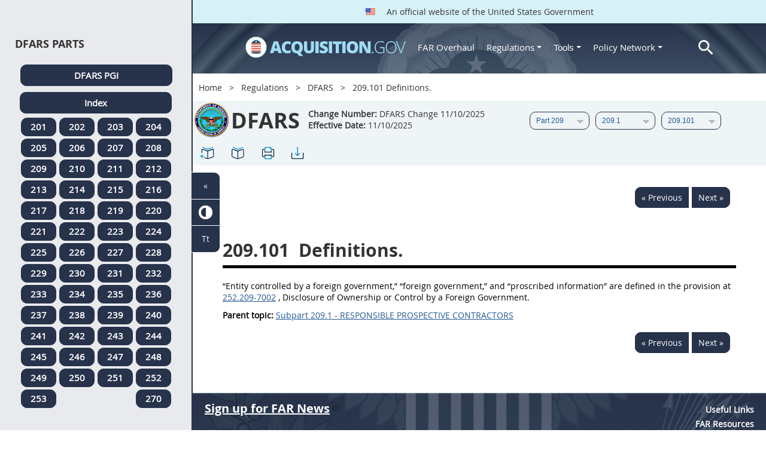

--- FILE ---
content_type: text/html; charset=UTF-8
request_url: https://origin-www.acquisition.gov/dfars/209.101-definitions.
body_size: 14907
content:
<!DOCTYPE html>
<html lang="en" dir="ltr" prefix="content: http://purl.org/rss/1.0/modules/content/  dc: http://purl.org/dc/terms/  foaf: http://xmlns.com/foaf/0.1/  og: http://ogp.me/ns#  rdfs: http://www.w3.org/2000/01/rdf-schema#  schema: http://schema.org/  sioc: http://rdfs.org/sioc/ns#  sioct: http://rdfs.org/sioc/types#  skos: http://www.w3.org/2004/02/skos/core#  xsd: http://www.w3.org/2001/XMLSchema# ">
<head>
  <meta charset="utf-8" />
<meta name="Generator" content="Drupal 10 (https://www.drupal.org)" />
<meta name="MobileOptimized" content="width" />
<meta name="HandheldFriendly" content="true" />
<meta name="viewport" content="width=device-width, initial-scale=1.0" />
<meta http-equiv="x-ua-compatible" content="ie=edge" />
<meta rel="apple-touch-icon" sizes="180x180" href="/sites/all/themes/acquisition_gov/assets/img/favicon/apple-touch-icon.png" />
<meta rel="manifest" href="/sites/all/themes/acquisition_gov/assets/img/favicon/manifest.png" />
<meta rel="mask-icon" color="#5bbad5" href="/sites/all/themes/acquisition_gov/assets/img/favicon/safari-pinned-tab.svg" />
<meta name="msapplication-config" content="/sites/all/themes/acquisition_gov/assets/img/favicon/browserconfig.xml" />
<meta name="theme-color" content="#ffffff" />
<meta name="apple-mobile-web-app-title" content="ACQ.gov" />
<meta name="application-name" content="ACQ.gov" />
<link rel="icon" href="/themes/custom/acquisition_gov/assets/img/favicon.ico" type="image/vnd.microsoft.icon" />
<script src="/sites/default/files/google_tag/ga4/google_tag.script.js?t97vj1" defer></script>

  <title>209.101 Definitions. | Acquisition.GOV</title>
  <link rel="stylesheet" media="all" href="/modules/contrib/ajax_loader/css/throbber-general.css?t97vj1" />
<link rel="stylesheet" media="all" href="/core/misc/components/progress.module.css?t97vj1" />
<link rel="stylesheet" media="all" href="/core/misc/components/ajax-progress.module.css?t97vj1" />
<link rel="stylesheet" media="all" href="/core/modules/system/css/components/align.module.css?t97vj1" />
<link rel="stylesheet" media="all" href="/core/modules/system/css/components/fieldgroup.module.css?t97vj1" />
<link rel="stylesheet" media="all" href="/core/modules/system/css/components/container-inline.module.css?t97vj1" />
<link rel="stylesheet" media="all" href="/core/modules/system/css/components/clearfix.module.css?t97vj1" />
<link rel="stylesheet" media="all" href="/core/modules/system/css/components/details.module.css?t97vj1" />
<link rel="stylesheet" media="all" href="/core/modules/system/css/components/hidden.module.css?t97vj1" />
<link rel="stylesheet" media="all" href="/core/modules/system/css/components/item-list.module.css?t97vj1" />
<link rel="stylesheet" media="all" href="/core/modules/system/css/components/js.module.css?t97vj1" />
<link rel="stylesheet" media="all" href="/core/modules/system/css/components/nowrap.module.css?t97vj1" />
<link rel="stylesheet" media="all" href="/core/modules/system/css/components/position-container.module.css?t97vj1" />
<link rel="stylesheet" media="all" href="/core/modules/system/css/components/reset-appearance.module.css?t97vj1" />
<link rel="stylesheet" media="all" href="/core/modules/system/css/components/resize.module.css?t97vj1" />
<link rel="stylesheet" media="all" href="/core/modules/system/css/components/system-status-counter.css?t97vj1" />
<link rel="stylesheet" media="all" href="/core/modules/system/css/components/system-status-report-counters.css?t97vj1" />
<link rel="stylesheet" media="all" href="/core/modules/system/css/components/system-status-report-general-info.css?t97vj1" />
<link rel="stylesheet" media="all" href="/core/modules/system/css/components/tablesort.module.css?t97vj1" />
<link rel="stylesheet" media="all" href="/modules/contrib/jquery_ui/assets/vendor/jquery.ui/themes/base/core.css?t97vj1" />
<link rel="stylesheet" media="all" href="/modules/contrib/jquery_ui/assets/vendor/jquery.ui/themes/base/datepicker.css?t97vj1" />
<link rel="stylesheet" media="all" href="/modules/contrib/jquery_ui/assets/vendor/jquery.ui/themes/base/theme.css?t97vj1" />
<link rel="stylesheet" media="all" href="/modules/custom/agov_definitions/assets/vendor/tooltipster/dist/css/tooltipster.bundle.css?t97vj1" />
<link rel="stylesheet" media="all" href="/modules/custom/agov_definitions/assets/css/definitions.css?t97vj1" />
<link rel="stylesheet" media="all" href="/modules/custom/agov_favorites/css/agov-favorites.css?t97vj1" />
<link rel="stylesheet" media="all" href="/modules/custom/agov_favorites/css/messages.css?t97vj1" />
<link rel="stylesheet" media="all" href="/modules/custom/agov_gcloud/css/gcloud.css?t97vj1" />
<link rel="stylesheet" media="all" href="/modules/custom/agov_modals_url/vendor/tooltipster/dist/css/tooltipster.bundle.css?t97vj1" />
<link rel="stylesheet" media="all" href="/modules/custom/agov_modals_url/css/modals_url.css?t97vj1" />
<link rel="stylesheet" media="all" href="/modules/contrib/ajax_loader/css/circle.css?t97vj1" />
<link rel="stylesheet" media="all" href="/modules/contrib/extlink/css/extlink.css?t97vj1" />
<link rel="stylesheet" media="all" href="/themes/custom/acquisition_gov/css/fonts.css?t97vj1" />
<link rel="stylesheet" media="all" href="/themes/custom/acquisition_gov/css/styles.min.css?t97vj1" />

  
</head>
<body class="node-dfars regulation dita-regulation">

        <a href="#main-content" class="usa-skipnav usa-sr-only focusable">
      Skip to main content
    </a>
    <noscript><iframe src="https://www.googletagmanager.com/ns.html?id=GTM-NN28DNZN" height="0" width="0" style="display:none;visibility:hidden"></iframe></noscript>
      <div class="dialog-off-canvas-main-canvas" data-off-canvas-main-canvas>
    <div id="acquisition-wrapper">
  <div id="acquisition-content-wrapper">
    <div class="top-wrapper">
              <section class="usa-banner">
          <div class="usa-banner">
  <div class="usa-accordion">
    <header class="usa-banner__header">
      <div class="usa-banner__inner">
        <p class="usa-banner__header-text">
          <img class="usa-banner__header-flag" src="/themes/custom/acquisition_gov/assets/img/us-flag.png" alt="U.S. flag">
          An official website of the United States Government
        </p>
      </div>
    </header>
  </div>
</div>
        </section>
            
      <div class="usa-overlay"></div>
      <div class="header-wrapper">
        <header class="usa-header usa-header--extended" id="header" role="banner">

          
          
            <div class="region region-header usa-navbar" role="banner">
    <div class="usa-logo site-logo" id="logo">

          <a class="logo-img" href="/" accesskey="1" title="Home" aria-label="Home">
        <img src="/themes/custom/acquisition_gov/logo.png" alt="Home" />
      </a>
      <a href="javascript:void(0)" id="menu-burger" title="Open main menu in mobile." aria-label="Open main menu in mobile.">
        <div class="menu-btn">
          <div class="menu-btn__burger"></div>
        </div>
      </a>
    </div>
<nav role="navigation" aria-labelledby="block-acquisition-gov-main-menu-menu" id="block-acquisition-gov-main-menu">
            
  <h2 class="usa-sr-only" id="block-acquisition-gov-main-menu-menu">Main navigation</h2>
  

        

              <ul class="menu menu--main nav">
                                  <li aria-label="Home main" class="first menu-item--level-1">
                                        
                                    <a href="/" aria-label="Home main" class="first menu-item--level-1" id="acquisition-logo">
                <img src="/themes/custom/acquisition_gov/logo.png" class="acquisition-img" alt="Acquisition.gov" width="268" height="36" />
              </a>
                                        </li>
                              <li aria-label="FAR Overhaul main" class="menu-item--level-1">
                                        
                                    <a href="/far-overhaul" aria-label="FAR Overhaul main" class="menu-item--level-1" data-drupal-link-system-path="node/63539">FAR Overhaul</a>
                                        </li>
                              <li aria-label="Regulations main" class="expanded dropdown menu-item--level-1">
                                                                          
                                    <a href="/content/regulations" title="Regulations" aria-label="Regulations main" class="expanded dropdown menu-item--level-1 dropdown-toggle" data-toggle="dropdown" data-drupal-link-system-path="node/15972">Regulations <span class="caret"></span></a>
                                                                        <div class="menu menu--main nav mega-box logged-out regulations">
                                  <div class="content">
                                  <ul class="menu menu--level-2">
                                  <li class="expanded dropdown first menu-item--level-2">
                                        
                      <span title="Regulations Row 1" aria-label="Regulations Row 1" class="expanded dropdown first menu-item--level-2">Row 1</span>
                                              <div class="mega-row">
                              <ul class="menu menu--level-3">
                                  <li class="first menu-item--level-3">
                                        
                      <a href="/browse/index/far" class="first menu-item--level-3">
                              <h3 class="far-menu-label"><img src="/themes/custom/acquisition_gov/assets/img/logos/64/FAR.png" alt="FAR"/> FAR</h3>
                          </a>
                            </li>
                              <li class="menu-item--level-3">
                                        
                      <a href="/smart-matrix" class="menu-item--level-3">
                              <img src="/themes/custom/acquisition_gov/assets/img/logos/smart-matrix.png" alt="Smart Matrix" width="22"/> Smart Matrix
                          </a>
                            </li>
                              <li class="last menu-item--level-3">
                                        
                      <a href="/chapter_99" class="last menu-item--level-3">
                              <img src="/themes/custom/acquisition_gov/assets/img/logos/27/FAR.png" alt="Chapter 99 (CAS)" width="27"/> Chapter 99 (CAS)
                          </a>
                            </li>
          </ul>
  
              </div>
                              </li>
                              <li class="expanded dropdown menu-item--level-2">
                                        
                      <span title="Regulations Row 2" aria-label="Regulations Row 2" class="expanded dropdown menu-item--level-2">Row 2</span>
                                              <div class="mega-row">
                              <ul class="menu menu--level-3">
                                  <li class="first menu-item--level-3">
                                        
                      <a href="/dfars" class="first menu-item--level-3">
                              <img src="/themes/custom/acquisition_gov/assets/img/logos/32/DFARS.png" alt="DFARS" width="32"/> DFARS
                          </a>
                            </li>
                              <li class="menu-item--level-3">
                                        
                      <a href="/dfarspgi" class="menu-item--level-3">
                              <img src="/themes/custom/acquisition_gov/assets/img/logos/32/DFARSPGI.png" alt="DFARSPGI" width="32"/> DFARSPGI
                          </a>
                            </li>
                              <li class="menu-item--level-3">
                                        
                      <a href="/afars" class="menu-item--level-3">
                              <img src="/themes/custom/acquisition_gov/assets/img/logos/32/AFARS.png" alt="AFARS" width="32"/> AFARS
                          </a>
                            </li>
                              <li class="menu-item--level-3">
                                        
                      <a href="/daffars" class="menu-item--level-3">
                              <img src="/themes/custom/acquisition_gov/assets/img/logos/32/DAFFARS.png" alt="DAFFARS" width="32"/> DAFFARS
                          </a>
                            </li>
                              <li class="menu-item--level-3">
                                        
                      <a href="/daffars/mp" class="menu-item--level-3">
                              <img src="/themes/custom/acquisition_gov/assets/img/logos/32/DAFFARS.png" alt="DAFFARS MP" width="32"/> DAFFARS MP
                          </a>
                            </li>
                              <li class="menu-item--level-3">
                                        
                      <a href="/dars" class="menu-item--level-3">
                              <img src="/themes/custom/acquisition_gov/assets/img/logos/32/DARS.png" alt="DARS" width="32"/> DARS
                          </a>
                            </li>
                              <li class="menu-item--level-3">
                                        
                      <a href="/dlad" class="menu-item--level-3">
                              <img src="/themes/custom/acquisition_gov/assets/img/logos/32/DLAD.png" alt="DLAD" width="32"/> DLAD
                          </a>
                            </li>
                              <li class="menu-item--level-3">
                                        
                      <a href="/nmcars" class="menu-item--level-3">
                              <img src="/themes/custom/acquisition_gov/assets/img/logos/32/NMCARS.png" alt="NMCARS" width="32"/> NMCARS
                          </a>
                            </li>
                              <li class="menu-item--level-3">
                                        
                      <a href="/sofars" class="menu-item--level-3">
                              <img src="/themes/custom/acquisition_gov/assets/img/logos/32/SOFARS.png" alt="SOFARS" width="32"/> SOFARS
                          </a>
                            </li>
                              <li class="last menu-item--level-3">
                                        
                      <a href="/transfars" class="last menu-item--level-3">
                              <img src="/themes/custom/acquisition_gov/assets/img/logos/32/TRANSFARS.png" alt="TRANSFARS" width="32"/> TRANSFARS
                          </a>
                            </li>
          </ul>
  
              </div>
                              </li>
                              <li class="expanded dropdown menu-item--level-2">
                                        
                      <span title="Regulations Row 3" aria-label="Regulations Row 3" class="expanded dropdown menu-item--level-2">Row 3</span>
                                              <div class="mega-row">
                              <ul class="menu menu--level-3">
                                  <li class="first menu-item--level-3">
                                        
                      <a href="/agar" class="first menu-item--level-3">
                              <img src="/themes/custom/acquisition_gov/assets/img/logos/32/AGAR.png" alt="AGAR" width="32"/> AGAR
                          </a>
                            </li>
                              <li class="menu-item--level-3">
                                        
                      <a href="/aidar" class="menu-item--level-3">
                              <img src="/themes/custom/acquisition_gov/assets/img/logos/32/AIDAR.png" alt="AIDAR" width="32"/> AIDAR
                          </a>
                            </li>
                              <li class="menu-item--level-3">
                                        
                      <a href="/car" class="menu-item--level-3">
                              <img src="/themes/custom/acquisition_gov/assets/img/logos/32/CAR.png" alt="CAR" width="32"/> CAR
                          </a>
                            </li>
                              <li class="menu-item--level-3">
                                        
                      <a href="/dears" class="menu-item--level-3">
                              <img src="/themes/custom/acquisition_gov/assets/img/logos/32/DEAR.png" alt="DEAR" width="32"/> DEAR
                          </a>
                            </li>
                              <li class="menu-item--level-3">
                                        
                      <a href="/diar" class="menu-item--level-3">
                              <img src="/themes/custom/acquisition_gov/assets/img/logos/32/DIAR.png" alt="DIAR" width="32"/> DIAR
                          </a>
                            </li>
                              <li class="menu-item--level-3">
                                        
                      <a href="/dolar" class="menu-item--level-3">
                              <img src="/themes/custom/acquisition_gov/assets/img/logos/32/DOLAR.png" alt="DOLAR" width="32"/> DOLAR
                          </a>
                            </li>
                              <li class="menu-item--level-3">
                                        
                      <a href="/dosar" class="menu-item--level-3">
                              <img src="/themes/custom/acquisition_gov/assets/img/logos/32/DOSAR.png" alt="DOSAR" width="32"/> DOSAR
                          </a>
                            </li>
                              <li class="last menu-item--level-3">
                                        
                      <a href="/dtar" class="last menu-item--level-3">
                              <img src="/themes/custom/acquisition_gov/assets/img/logos/32/DTAR.png" alt="DTAR" width="32"/> DTAR
                          </a>
                            </li>
          </ul>
  
              </div>
                              </li>
                              <li class="expanded dropdown menu-item--level-2">
                                        
                      <span title="Regulations Row 4" aria-label="Regulations Row 4" class="expanded dropdown menu-item--level-2">Row 4</span>
                                              <div class="mega-row">
                              <ul class="menu menu--level-3">
                                  <li class="first menu-item--level-3">
                                        
                      <a href="/edar" class="first menu-item--level-3">
                              <img src="/themes/custom/acquisition_gov/assets/img/logos/32/EDAR.png" alt="EDAR" width="32"/> EDAR
                          </a>
                            </li>
                              <li class="menu-item--level-3">
                                        
                      <a href="/epaar" class="menu-item--level-3">
                              <img src="/themes/custom/acquisition_gov/assets/img/logos/32/EPAAR.png" alt="EPAAR" width="32"/> EPAAR
                          </a>
                            </li>
                              <li class="menu-item--level-3">
                                        
                      <a href="/fehbar" class="menu-item--level-3">
                              <img src="/themes/custom/acquisition_gov/assets/img/logos/32/FEHBAR.png" alt="FEHBAR" width="32"/> FEHBAR
                          </a>
                            </li>
                              <li class="menu-item--level-3">
                                        
                      <a href="/browse/index/gsam" class="menu-item--level-3">
                              <img src="/themes/custom/acquisition_gov/assets/img/logos/32/GSAM.png" alt="GSAM/R" width="32"/> GSAM/R
                          </a>
                            </li>
                              <li class="menu-item--level-3">
                                        
                      <a href="/hhsar" class="menu-item--level-3">
                              <img src="/themes/custom/acquisition_gov/assets/img/logos/32/HHSAR.png" alt="HHSAR" width="32"/> HHSAR
                          </a>
                            </li>
                              <li class="menu-item--level-3">
                                        
                      <a href="/hsar" class="menu-item--level-3">
                              <img src="/themes/custom/acquisition_gov/assets/img/logos/32/HSAR.png" alt="HSAR" width="32"/> HSAR
                          </a>
                            </li>
                              <li class="last menu-item--level-3">
                                        
                      <a href="/hudar" class="last menu-item--level-3">
                              <img src="/themes/custom/acquisition_gov/assets/img/logos/32/HUDAR.png" alt="HUDAR" width="32"/> HUDAR
                          </a>
                            </li>
          </ul>
  
              </div>
                              </li>
                              <li class="expanded dropdown last menu-item--level-2">
                                        
                      <span title="Regulations Row 5" aria-label="Regulations Row 5" class="expanded dropdown last menu-item--level-2">Row 5</span>
                                              <div class="mega-row">
                              <ul class="menu menu--level-3">
                                  <li class="first menu-item--level-3">
                                        
                      <a href="/iaar" class="first menu-item--level-3">
                              <img src="/themes/custom/acquisition_gov/assets/img/logos/32/IAAR.png" alt="IAAR" width="32"/> IAAR
                          </a>
                            </li>
                              <li class="menu-item--level-3">
                                        
                      <a href="/jar" class="menu-item--level-3">
                              <img src="/themes/custom/acquisition_gov/assets/img/logos/32/JAR.png" alt="JAR" width="32"/> JAR
                          </a>
                            </li>
                              <li class="menu-item--level-3">
                                        
                      <a href="/lifar" class="menu-item--level-3">
                              <img src="/themes/custom/acquisition_gov/assets/img/logos/32/LIFAR.png" alt="LIFAR" width="32"/> LIFAR
                          </a>
                            </li>
                              <li class="menu-item--level-3">
                                        
                      <a href="/nfs" class="menu-item--level-3">
                              <img src="/themes/custom/acquisition_gov/assets/img/logos/32/NFS.png" alt="NFS" width="32"/> NFS
                          </a>
                            </li>
                              <li class="menu-item--level-3">
                                        
                      <a href="/nrcar" class="menu-item--level-3">
                              <img src="/themes/custom/acquisition_gov/assets/img/logos/32/NRCAR.png" alt="NRCAR" width="32"/> NRCAR
                          </a>
                            </li>
                              <li class="menu-item--level-3">
                                        
                      <a href="/tar" class="menu-item--level-3">
                              <img src="/themes/custom/acquisition_gov/assets/img/logos/32/TAR.png" alt="TAR" width="32"/> TAR
                          </a>
                            </li>
                              <li class="last menu-item--level-3">
                                        
                      <a href="/vaar" class="last menu-item--level-3">
                              <img src="/themes/custom/acquisition_gov/assets/img/logos/32/VAAR.png" alt="VAAR" width="32"/> VAAR
                          </a>
                            </li>
          </ul>
  
              </div>
                              </li>
          </ul>
  
                  </div>
                              </div>
                              </li>
                              <li aria-label="Tools main" class="expanded dropdown menu-item--level-1">
                                                                          
                                    <button title="Tools" aria-label="Tools main" class="expanded dropdown menu-item--level-1 dropdown-toggle" data-toggle="dropdown" type="button">Tools <span class="caret"></span></button>
                                                                        <div class="mega-box logged-out regulations tools">
                                  <div class="content">
                                  <ul class="menu menu--level-2">
                                  <li class="first menu-item--level-2">
                                        
                      <a href="/archives?type=FAR" title="Archives" aria-label="Archives" class="first menu-item--level-2" data-drupal-link-query="{&quot;type&quot;:&quot;FAR&quot;}" data-drupal-link-system-path="archives">Archives</a>
                            </li>
                              <li class="menu-item--level-2">
                                        
                      <a href="/smart-matrix" title="Smart Matrix" aria-label="Smart Matrix" class="menu-item--level-2" data-drupal-link-system-path="smart-matrix">Smart Matrix</a>
                            </li>
                              <li class="menu-item--level-2">
                                        
                      <a href="/search/advanced?keys=&amp;page=0&amp;sort_by=search_api_relevance&amp;sort_order=DESC&amp;type%5Bfar_dita%5D=far_dita" title="Regulations Search" aria-label="Regulations Search" class="menu-item--level-2" data-drupal-link-query="{&quot;keys&quot;:&quot;&quot;,&quot;page&quot;:&quot;0&quot;,&quot;sort_by&quot;:&quot;search_api_relevance&quot;,&quot;sort_order&quot;:&quot;DESC&quot;,&quot;type&quot;:{&quot;far_dita&quot;:&quot;far_dita&quot;}}" data-drupal-link-system-path="search/advanced">Regulations Search</a>
                            </li>
                              <li class="last menu-item--level-2">
                                        
                      <a href="/arc" title="Acquisition Regulation Comparator (ARC)" aria-label="Acquisition Regulation Comparator (ARC)" class="last menu-item--level-2" data-drupal-link-system-path="arc">Acquisition Regulation Comparator (ARC)</a>
                            </li>
          </ul>
  
                  </div>
                              </div>
                              </li>
                              <li aria-label="Policy Network main" class="expanded dropdown menu-item--level-1">
                                                                          
                                    <a href="/policy-network" aria-label="Policy Network main" class="expanded dropdown menu-item--level-1 dropdown-toggle" data-toggle="dropdown" data-drupal-link-system-path="node/3846">Policy Network <span class="caret"></span></a>
                                                                        <div class="mega-box logged-out regulations tools policy-network">
                                  <div class="content">
                                  <ul class="menu menu--level-2">
                                  <li class="first menu-item--level-2">
                                        
                      <a href="/cao-home" class="first menu-item--level-2" data-drupal-link-system-path="node/3756">CAOC</a>
                            </li>
                              <li class="menu-item--level-2">
                                        
                      <a href="/content/civilian-agency-acquisition-council-caac" class="menu-item--level-2" data-drupal-link-system-path="node/3244">CAAC</a>
                            </li>
                              <li class="menu-item--level-2">
                                        
                      <a href="/far-council" class="menu-item--level-2" data-drupal-link-system-path="node/3849">FAR Council</a>
                            </li>
                              <li class="last menu-item--level-2">
                                        
                      <a href="/isdc-home" class="last menu-item--level-2" data-drupal-link-system-path="node/3851">ISDC</a>
                            </li>
          </ul>
  
                  </div>
                              </div>
                              </li>
                              <li aria-label="Search main" class="last menu-item--level-1">
                                        
                                    <a href="/search/advanced?keys=&amp;page=0&amp;sort_by=search_api_relevance&amp;sort_order=DESC&amp;type%5Bfar_dita%5D=far_dita" aria-label="Search main" class="last menu-item--level-1" id="acquisition-search">
                <img src="/themes/custom/acquisition_gov/assets/img/search-icon.png" class="acquisition-img" alt="Search Acquisition.gov" width="25" height="25"/>
              </a>
                                        </li>
          </ul>
  

  </nav>

</div>


            
        </header>
      </div>
    </div>

    
    <main class="main-content usa-layout-docs usa-section agov-main-section " role="main" id="main-content">

      <div class="grid-container">

                  <div class="grid-row grid-row-breadcrumb">
                  <div id="block-breadcrumbs" class="block block-system block-system-breadcrumb-block">
  
    
          <nav role="navigation" aria-labelledby="system-breadcrumb">
        <h2 id="system-breadcrumb" class="usa-sr-only">Breadcrumb</h2>
        <ol class="usa-breadcrumb__list">
                            <li class="usa-breadcrumb__list-item">
                                            <a href="/" class="usa-breadcrumb__link">Home</a>
                                    </li>
                            <li class="usa-breadcrumb__list-item">
                                            <a href="/content/regulations" class="usa-breadcrumb__link">Regulations</a>
                                    </li>
                            <li class="usa-breadcrumb__list-item">
                                            <a href="/dfars" class="usa-breadcrumb__link">DFARS</a>
                                    </li>
                            <li class="usa-breadcrumb__list-item">
                                            209.101 Definitions.
                                    </li>
                    </ol>
    </nav>

  </div>

  
          </div>
        
                  <div class="grid-row dfars-grid-row grid-row-secondary-menu">
            <div class="usa-nav__secondary">
    <div class="usa-nav__secondary usa-secondary_menus">
        <a href="javascript:void(0)" id="caoc-menu-burger"  title="Open caoc menu in mobile." aria-label="Open caoc menu in mobile.">
            <div class="caoc-menu-btn">
                <div class="caoc-menu-btn__burger"></div>
            </div>
        </a>
        <div id="block-regulationsubpartsblock" class="block block-agov-browse block-agov-reg-sub-parts-block">
  
    
      <div class="agov-browse-fac-display"><div class="agov-browse-fac-image"><img src="/themes/custom/acquisition_gov/assets/img/logos/64/DFARS.png" width="64" alt="DFARS" title="DFARS" typeof="foaf:Image" />
</div>
<div class="agov-browse-fac-text"><h1>DFARS</h1>
<p><b>Change Number:</b> DFARS Change 11/10/2025 <br /><b>Effective Date:</b> 11/10/2025</p></div>
</div>
<div id="reg-form-navigation"><form class="dfars-page-navigation-block-form usa-form" data-drupal-selector="dfars-page-navigation-block-form" action="/dfars/209.101-definitions." method="post" id="dfars-page-navigation-block-form" accept-charset="UTF-8">
  <div class="form-item usa-label js-form-item form-type-select js-form-type-select form-item-partname js-form-item-partname form-no-label">
  
  
  <div class="select-wrapper"><select id="partname" title="DFARS Part menu." aria-label="DFARS Part menu." data-drupal-selector="edit-partname" name="partname" class="form-select usa-select"><option
            value="">Part</option><option
            value="34503">Part 201</option><option
            value="34533">Part 202</option><option
            value="34536">Part 203</option><option
            value="34572">Part 204</option><option
            value="34662">Part 205</option><option
            value="34678">Part 206</option><option
            value="34700">Part 207</option><option
            value="34727">Part 208</option><option
            value="34769" selected="selected">Part 209</option><option
            value="34822">Part 210</option><option
            value="34825">Part 211</option><option
            value="34862">Part 212</option><option
            value="34898">Part 213</option><option
            value="34931">Part 214</option><option
            value="34949">Part 215</option><option
            value="35016">Part 216</option><option
            value="35060">Part 217</option><option
            value="35140">Part 218</option><option
            value="35152">Part 219</option><option
            value="35218">Part 220</option><option
            value="35219">Part 221</option><option
            value="35220">Part 222</option><option
            value="35291">Part 223</option><option
            value="35333">Part 224</option><option
            value="35338">Part 225</option><option
            value="35595">Part 226</option><option
            value="35614">Part 227</option><option
            value="35716">Part 228</option><option
            value="35732">Part 229</option><option
            value="35744">Part 230</option><option
            value="35750">Part 231</option><option
            value="35769">Part 232</option><option
            value="35862">Part 233</option><option
            value="35875">Part 234</option><option
            value="35892">Part 235</option><option
            value="35911">Part 236</option><option
            value="35944">Part 237</option><option
            value="36018">Part 238</option><option
            value="36019">Part 239</option><option
            value="36067">Part 240</option><option
            value="36068">Part 241</option><option
            value="36082">Part 242</option><option
            value="36142">Part 243</option><option
            value="36164">Part 244</option><option
            value="36182">Part 245</option><option
            value="36225">Part 246</option><option
            value="36272">Part 247</option><option
            value="36304">Part 248</option><option
            value="36306">Part 249</option><option
            value="36324">Part 250</option><option
            value="36346">Part 251</option><option
            value="36356">Part 252</option><option
            value="36818">Part 253</option><option
            value="62313">Part 270</option><option
            value="36831">Part Appendix A</option><option
            value="36867">Part Appendix B</option><option
            value="36868">Part Appendix C</option><option
            value="36869">Part Appendix D</option><option
            value="36870">Part Appendix E</option><option
            value="36871">Part Appendix F</option><option
            value="36906">Part Appendix G</option><option
            value="36921">Part Appendix H</option><option
            value="36929">Part Appendix I</option></select></div>

  
  
  </div>
<div class="form-item usa-label js-form-item form-type-select js-form-type-select form-item-subpartname js-form-item-subpartname form-no-label">
  
  
  <div class="select-wrapper"><select id="subpartname" title="DFARS Sub Part menu." aria-label="DFARS Sub Part menu." data-drupal-selector="edit-subpartname" name="subpartname" class="form-select usa-select"><option
            value="">Subpart</option><option
            value="34770" selected="selected">209.1</option><option
            value="34781">209.2</option><option
            value="34789">209.3</option><option
            value="34790">209.4</option><option
            value="34804">209.5</option></select></div>

  
  
  </div>
<div class="form-item usa-label js-form-item form-type-select js-form-type-select form-item-subtopicname js-form-item-subtopicname form-no-label">
  
  
  <div class="select-wrapper"><select id="subtopicname" title="DFARS Sub Topic menu." aria-label="DFARS Sub Topic menu." data-drupal-selector="edit-subtopicname" name="subtopicname" class="form-select usa-select"><option
            value="">Section</option><option
            value="34771" selected="selected">209.101</option><option
            value="34772">209.104</option><option
            value="34776">209.105</option><option
            value="34780">209.106</option><option
            value="58695">209.170</option></select></div>

  
  
  </div>
<input autocomplete="off" data-drupal-selector="form-4v7aukd17zyafpwt6hqgwdawnffzmhrx4kyq-fdosng" type="hidden" name="form_build_id" value="form-4v7aUKD17zYafpwt6HQgwdaWNffZMHrx4KyQ_FDOsNg" class="usa-input" /><input data-drupal-selector="edit-dfars-page-navigation-block-form" type="hidden" name="form_id" value="dfars_page_navigation_block_form" class="usa-input" /><div class="url-textfield js-form-wrapper form-wrapper" style="display: none !important;"><div class="form-item usa-label js-form-item form-type-textfield js-form-type-textfield form-item-url js-form-item-url">
      <label for="edit-url" class="usa-label control-label">Leave this field blank</label>
  
  
  <input autocomplete="off" data-drupal-selector="edit-url" type="text" id="edit-url" name="url" value="" size="20" maxlength="128" class="form-text usa-input" />

  
  
  </div>
</div>

</form>
</div>
<ul class="usa-nav__secondary-links"><li><a href="/dfars/209.101-definitions." id="favorites-create-bookmark" title="Add Bookmark" aria-label="209.101 Definitions." data-node="34771" data-title="209.101 Definitions." target="_self"><img src="/modules/custom/agov_favorites/images/30px/bookmark-add.png" width="30" alt="209.101 Definitions." /></a></li><li><a href="/get-bookmarks" id="favorites-open-bookmarks" title="Open bookmarks." aria-label="Open bookmarks." data-node="34771" data-title="Open bookmarks." target="_self"><img src="/modules/custom/agov_favorites/images/30px/bookmark-open.png" width="30" alt="Open bookmarks." /></a></li><li><a href="/node/34771/printable/print" id="print-page" title="Print 209.101 Definitions. page." aria-label="Print 209.101 Definitions. page." data-node="34771" data-title="Print 209.101 Definitions. page." target="_blank"><img src="/modules/custom/agov_favorites/images/30px/print.png" width="30" alt="Print 209.101 Definitions. page." /></a></li><li><a href="/node/34771/printable/pdf" id="download-pdf" title="Download 209.101 Definitions. page." aria-label="Download 209.101 Definitions. page." data-node="34771" data-title="Download 209.101 Definitions. page." target="_blank"><img src="/modules/custom/agov_favorites/images/30px/download.png" width="30" alt="Download 209.101 Definitions. page." /></a></li></ul>
  </div>

    </div>
</div>
          </div>
        
                  <div class="agov-status-messages">
            <div data-drupal-messages-fallback class="hidden"></div>


          </div>

                                <div class="grid-row ">
              
            </div>
                  
        <div class="grid-row grid-gap">
          
          <div class="usa-layout-docs__main desktop:grid-col-fill">
                <div id="block-regulationpageblock" class="block block-agov-browse block-agov-regulation-page-block">
  
    
      <div class="nextprev"><a href="/dfars/subpart-209.1-responsible-prospective-contractors" class="docprevious docprevround" title="Previous" aria-label="Previous">« Previous</a><a href="/dfars/209.104-standards." class="docnext docnextround" title="Next" aria-label="Next">Next »</a></div>
<div class="regulation-content">
209.101 Definitions.<article role="article" aria-labelledby="ariaid-title1">    <article class="nested0" aria-labelledby="ariaid-title1" id="DFARS_209.101">       <h1 class="title topictitle1" id="ariaid-title1">          <span class="ph autonumber">209.101</span> Definitions.</h1>       <div class="body conbody">          <p class="p">&ldquo;Entity controlled by a foreign government,&rdquo; &ldquo;foreign government,&rdquo; and &ldquo;proscribed information&rdquo; are defined in the provision at                  <a class="xref fm:ParaNumOnly" href="/dfars/252.209-7002-disclosure-ownership-or-control-foreign-government#DFARS_252.209-7002" title="252.209-7002" aria-label="252.209-7002. Link 0">252.209-7002</a>             , Disclosure of Ownership or Control by a Foreign Government.</p>       </div>    <nav role="navigation" class="related-links"><div class="familylinks"><div class="parentlink"><strong>Parent topic:</strong>  <a class="link DFARS_SUBPART_209.1 DFARS_PART_209 DFAR_b DFARS_Subchapter_bDFARS_SUBPART_209.1.htmlSubPart" href="/dfars/subpart-209.1-responsible-prospective-contractors" title="Subpart 209.1 - RESPONSIBLE PROSPECTIVE CONTRACTORS" aria-label="Subpart 209.1 - RESPONSIBLE PROSPECTIVE CONTRACTORS. Link 1">Subpart 209.1 - RESPONSIBLE PROSPECTIVE CONTRACTORS</a></div></div></nav></article> </article>
</div>
<div class="nextprev"><a href="/dfars/subpart-209.1-responsible-prospective-contractors" class="docprevious docprevround" title="Previous" aria-label="Previous">« Previous</a><a href="/dfars/209.104-standards." class="docnext docnextround" title="Next" aria-label="Next">Next »</a></div>

  </div>
<div id="block-favoriteslinksblock" class="block block-agov-favorites block-agov-favorites-links-block">
  
    
      <div id="favorites-container"><div id="favorites-header"><h4 id="favorites-heading">Favorite</h4><h4 id="favorites-close-bookmarks">X</h4></div>
<div id="favorites-menu-container"></div>
</div>

  </div>
<div id="block-messagemodalblock" class="block block-agov-favorites block-agov-message-modal-block">
  
    
      <div class="messages-overlay"><div id="messages-container"><div id="messages-header"></div>
<div id="messages-menu-container"></div>
</div>
</div>

  </div>
<div id="block-acquisition-gov-content" class="block block-system block-system-main-block">
  
    
      
  </div>


          </div>
                  </div>
      </div>

      <div id="left-side-menu" class="left-sidenav open">
        <div class="left-side-menu-items">
          <div id="parts-column">
            <div id="parts-column-header">
              <h2>DFARS Parts</h2>
            </div>
            <div id="parts-wrapper">
                                    <nav role="navigation" aria-labelledby="block-regulationsdfarsmenu-menu" id="block-regulationsdfarsmenu">
            
  <h2 class="usa-sr-only" id="block-regulationsdfarsmenu-menu">Regulations DFARS Menu</h2>
  

        

              <ul class="menu menu--regulations-dfars-menu nav">
                                  <li aria-label="DFARS PGI regulations_dfars_menu" class="first menu-item--level-1">
                                        
                      <a href="/dfarspgi" class="regulation-part-full-link first menu-item--level-1" title="DFARS PGI" aria-label="DFARS PGI regulations_dfars_menu" data-drupal-link-system-path="dfarspgi">DFARS PGI</a>
                            </li>
                              <li aria-label="Index regulations_dfars_menu" class="menu-item--level-1">
                                        
                      <a href="/dfars" class="regulation-part-full-link menu-item--level-1" title="DFARS Index" aria-label="Index regulations_dfars_menu" data-drupal-link-system-path="dfars">Index</a>
                            </li>
                              <li aria-label="201 regulations_dfars_menu" class="menu-item--level-1">
                                        
                      <a href="/dfars/part-201-federal-acquisition-regulations-system" class="regulation-part-link menu-item--level-1" title="Part 201 - FEDERAL ACQUISITION REGULATIONS SYSTEM" aria-label="201 regulations_dfars_menu" data-drupal-link-system-path="node/34503">201</a>
                            </li>
                              <li aria-label="202 regulations_dfars_menu" class="menu-item--level-1">
                                        
                      <a href="/dfars/part-202-definitions-words-and-terms" class="regulation-part-link menu-item--level-1" title="Part 202 - DEFINITIONS OF WORDS AND TERMS" aria-label="202 regulations_dfars_menu" data-drupal-link-system-path="node/34533">202</a>
                            </li>
                              <li aria-label="203 regulations_dfars_menu" class="menu-item--level-1">
                                        
                      <a href="/dfars/part-203-improper-business-practices-and-personal-conflicts-interest" class="regulation-part-link menu-item--level-1" title="Part 203 - IMPROPER BUSINESS PRACTICES AND PERSONAL CONFLICTS OF INTEREST" aria-label="203 regulations_dfars_menu" data-drupal-link-system-path="node/34536">203</a>
                            </li>
                              <li aria-label="204 regulations_dfars_menu" class="menu-item--level-1">
                                        
                      <a href="/dfars/part-204-administrative-and-information-matters" class="regulation-part-link menu-item--level-1" title="Part 204 - ADMINISTRATIVE AND INFORMATION MATTERS" aria-label="204 regulations_dfars_menu" data-drupal-link-system-path="node/34572">204</a>
                            </li>
                              <li aria-label="205 regulations_dfars_menu" class="menu-item--level-1">
                                        
                      <a href="/dfars/part-205-publicizing-contract-actions" class="regulation-part-link menu-item--level-1" title="Part 205 - PUBLICIZING CONTRACT ACTIONS" aria-label="205 regulations_dfars_menu" data-drupal-link-system-path="node/34662">205</a>
                            </li>
                              <li aria-label="206 regulations_dfars_menu" class="menu-item--level-1">
                                        
                      <a href="/dfars/part-206-competition-requirements" class="regulation-part-link menu-item--level-1" title="Part 206 - COMPETITION REQUIREMENTS" aria-label="206 regulations_dfars_menu" data-drupal-link-system-path="node/34678">206</a>
                            </li>
                              <li aria-label="207 regulations_dfars_menu" class="menu-item--level-1">
                                        
                      <a href="/dfars/part-207-acquisition-planning" class="regulation-part-link menu-item--level-1" title="Part 207 - ACQUISITION PLANNING" aria-label="207 regulations_dfars_menu" data-drupal-link-system-path="node/34700">207</a>
                            </li>
                              <li aria-label="208 regulations_dfars_menu" class="menu-item--level-1">
                                        
                      <a href="/dfars/part-208-required-sources-supplies-and-services" class="regulation-part-link menu-item--level-1" title="Part 208 - REQUIRED SOURCES OF SUPPLIES AND SERVICES" aria-label="208 regulations_dfars_menu" data-drupal-link-system-path="node/34727">208</a>
                            </li>
                              <li aria-label="209 regulations_dfars_menu" class="menu-item--level-1">
                                        
                      <a href="/dfars/part-209-contractor-qualifications" class="regulation-part-link menu-item--level-1" title="Part 209 - CONTRACTOR QUALIFICATIONS" aria-label="209 regulations_dfars_menu" data-drupal-link-system-path="node/34769">209</a>
                            </li>
                              <li aria-label="210 regulations_dfars_menu" class="menu-item--level-1">
                                        
                      <a href="/dfars/part-210-market-research" class="regulation-part-link menu-item--level-1" title="Part 210 - MARKET RESEARCH" aria-label="210 regulations_dfars_menu" data-drupal-link-system-path="node/34822">210</a>
                            </li>
                              <li aria-label="211 regulations_dfars_menu" class="menu-item--level-1">
                                        
                      <a href="/dfars/part-211-describing-agency-needs" class="regulation-part-link menu-item--level-1" title="Part 211 - DESCRIBING AGENCY NEEDS" aria-label="211 regulations_dfars_menu" data-drupal-link-system-path="node/34825">211</a>
                            </li>
                              <li aria-label="212 regulations_dfars_menu" class="menu-item--level-1">
                                        
                      <a href="/dfars/part-212-acquisition-commercial-products-and-commercial-services" class="regulation-part-link menu-item--level-1" title="Part 212 - ACQUISITION OF COMMERCIAL PRODUCTS AND COMMERCIAL SERVICES" aria-label="212 regulations_dfars_menu" data-drupal-link-system-path="node/34862">212</a>
                            </li>
                              <li aria-label="213 regulations_dfars_menu" class="menu-item--level-1">
                                        
                      <a href="/dfars/part-213-simplified-acquisition-procedures" class="regulation-part-link menu-item--level-1" title="Part 213 - SIMPLIFIED ACQUISITION PROCEDURES" aria-label="213 regulations_dfars_menu" data-drupal-link-system-path="node/34898">213</a>
                            </li>
                              <li aria-label="214 regulations_dfars_menu" class="menu-item--level-1">
                                        
                      <a href="/dfars/part-214-sealed-bidding" class="regulation-part-link menu-item--level-1" title="Part 214 - SEALED BIDDING" aria-label="214 regulations_dfars_menu" data-drupal-link-system-path="node/34931">214</a>
                            </li>
                              <li aria-label="215 regulations_dfars_menu" class="menu-item--level-1">
                                        
                      <a href="/dfars/part-215-contracting-negotiation" class="regulation-part-link menu-item--level-1" title="Part 215 - CONTRACTING BY NEGOTIATION" aria-label="215 regulations_dfars_menu" data-drupal-link-system-path="node/34949">215</a>
                            </li>
                              <li aria-label="216 regulations_dfars_menu" class="menu-item--level-1">
                                        
                      <a href="/dfars/part-216-types-contracts" class="regulation-part-link menu-item--level-1" title="Part 216 - TYPES OF CONTRACTS" aria-label="216 regulations_dfars_menu" data-drupal-link-system-path="node/35016">216</a>
                            </li>
                              <li aria-label="217 regulations_dfars_menu" class="menu-item--level-1">
                                        
                      <a href="/dfars/part-217-special-contracting-methods" class="regulation-part-link menu-item--level-1" title="Part 217 - SPECIAL CONTRACTING METHODS" aria-label="217 regulations_dfars_menu" data-drupal-link-system-path="node/35060">217</a>
                            </li>
                              <li aria-label="218 regulations_dfars_menu" class="menu-item--level-1">
                                        
                      <a href="/dfars/part-218-emergency-acquisitions" class="regulation-part-link menu-item--level-1" title="Part 218 - EMERGENCY ACQUISITIONS" aria-label="218 regulations_dfars_menu" data-drupal-link-system-path="node/35140">218</a>
                            </li>
                              <li aria-label="219 regulations_dfars_menu" class="menu-item--level-1">
                                        
                      <a href="/dfars/part-219-small-business-programs" class="regulation-part-link menu-item--level-1" title="Part 219 - SMALL BUSINESS PROGRAMS" aria-label="219 regulations_dfars_menu" data-drupal-link-system-path="node/35152">219</a>
                            </li>
                              <li aria-label="220 regulations_dfars_menu" class="menu-item--level-1">
                                        
                      <a href="/dfars/part-220-reserved" class="regulation-part-link menu-item--level-1" title="Part 220 - RESERVED" aria-label="220 regulations_dfars_menu" data-drupal-link-system-path="node/35218">220</a>
                            </li>
                              <li aria-label="221 regulations_dfars_menu" class="menu-item--level-1">
                                        
                      <a href="/dfars/part-221-reserved" class="regulation-part-link menu-item--level-1" title="Part 221 - RESERVED" aria-label="221 regulations_dfars_menu" data-drupal-link-system-path="node/35219">221</a>
                            </li>
                              <li aria-label="222 regulations_dfars_menu" class="menu-item--level-1">
                                        
                      <a href="/dfars/part-222-application-labor-laws-government-acquisitions" class="regulation-part-link menu-item--level-1" title="Part 222 - APPLICATION OF LABOR LAWS TO GOVERNMENT ACQUISITIONS" aria-label="222 regulations_dfars_menu" data-drupal-link-system-path="node/35220">222</a>
                            </li>
                              <li aria-label="223 regulations_dfars_menu" class="menu-item--level-1">
                                        
                      <a href="/dfars/part-223-environment-energy-and-water-efficiency-renewableenergy-technologies-occupational-safety-and-drug-free-workplace" class="regulation-part-link menu-item--level-1" title="Part 223 - ENVIRONMENT, ENERGY AND WATER EFFICIENCY, RENEWABLEENERGY TECHNOLOGIES, OCCUPATIONAL SAFETY, AND DRUG-FREE WORKPLACE" aria-label="223 regulations_dfars_menu">223</a>
                            </li>
                              <li aria-label="224 regulations_dfars_menu" class="menu-item--level-1">
                                        
                      <a href="/dfars/part-224-protection-privacy-and-freedom-information" class="regulation-part-link menu-item--level-1" title="Part 224 - PROTECTION OF PRIVACY AND FREEDOM OF INFORMATION" aria-label="224 regulations_dfars_menu" data-drupal-link-system-path="node/35333">224</a>
                            </li>
                              <li aria-label="225 regulations_dfars_menu" class="menu-item--level-1">
                                        
                      <a href="/dfars/part-225-foreign-acquisition" class="regulation-part-link menu-item--level-1" title="Part 225 - FOREIGN ACQUISITION" aria-label="225 regulations_dfars_menu" data-drupal-link-system-path="node/35338">225</a>
                            </li>
                              <li aria-label="226 regulations_dfars_menu" class="menu-item--level-1">
                                        
                      <a href="/dfars/part-226-other-socioeconomic-programs" class="regulation-part-link menu-item--level-1" title="Part 226 - OTHER SOCIOECONOMIC PROGRAMS" aria-label="226 regulations_dfars_menu" data-drupal-link-system-path="node/35595">226</a>
                            </li>
                              <li aria-label="227 regulations_dfars_menu" class="menu-item--level-1">
                                        
                      <a href="/dfars/part-227-patents-data-and-copyrights" class="regulation-part-link menu-item--level-1" title="Part 227 - PATENTS, DATA, AND COPYRIGHTS" aria-label="227 regulations_dfars_menu" data-drupal-link-system-path="node/35614">227</a>
                            </li>
                              <li aria-label="228 regulations_dfars_menu" class="menu-item--level-1">
                                        
                      <a href="/dfars/part-228-bonds-and-insurance" class="regulation-part-link menu-item--level-1" title="Part 228 - BONDS AND INSURANCE" aria-label="228 regulations_dfars_menu" data-drupal-link-system-path="node/35716">228</a>
                            </li>
                              <li aria-label="229 regulations_dfars_menu" class="menu-item--level-1">
                                        
                      <a href="/dfars/part-229-taxes" class="regulation-part-link menu-item--level-1" title="Part 229 - TAXES" aria-label="229 regulations_dfars_menu" data-drupal-link-system-path="node/35732">229</a>
                            </li>
                              <li aria-label="230 regulations_dfars_menu" class="menu-item--level-1">
                                        
                      <a href="/dfars/part-230-cost-accounting-standards" class="regulation-part-link menu-item--level-1" title="Part 230 - COST ACCOUNTING STANDARDS" aria-label="230 regulations_dfars_menu" data-drupal-link-system-path="node/35744">230</a>
                            </li>
                              <li aria-label="231 regulations_dfars_menu" class="menu-item--level-1">
                                        
                      <a href="/dfars/part-231-contract-cost-principles-and-procedures" class="regulation-part-link menu-item--level-1" title="Part 231 - CONTRACT COST PRINCIPLES AND PROCEDURES" aria-label="231 regulations_dfars_menu" data-drupal-link-system-path="node/35750">231</a>
                            </li>
                              <li aria-label="232 regulations_dfars_menu" class="menu-item--level-1">
                                        
                      <a href="/dfars/part-232-contract-financing" class="regulation-part-link menu-item--level-1" title="Part 232 - CONTRACT FINANCING" aria-label="232 regulations_dfars_menu" data-drupal-link-system-path="node/35769">232</a>
                            </li>
                              <li aria-label="233 regulations_dfars_menu" class="menu-item--level-1">
                                        
                      <a href="/dfars/part-233-protests-disputes-and-appeals" class="regulation-part-link menu-item--level-1" title="Part 233 - PROTESTS, DISPUTES, AND APPEALS" aria-label="233 regulations_dfars_menu" data-drupal-link-system-path="node/35862">233</a>
                            </li>
                              <li aria-label="234 regulations_dfars_menu" class="menu-item--level-1">
                                        
                      <a href="/dfars/part-234-major-system-acquisition" class="regulation-part-link menu-item--level-1" title="Part 234 - MAJOR SYSTEM ACQUISITION" aria-label="234 regulations_dfars_menu" data-drupal-link-system-path="node/35875">234</a>
                            </li>
                              <li aria-label="235 regulations_dfars_menu" class="menu-item--level-1">
                                        
                      <a href="/dfars/part-235-research-and-development-contracting" class="regulation-part-link menu-item--level-1" title="Part 235 - RESEARCH AND DEVELOPMENT CONTRACTING" aria-label="235 regulations_dfars_menu" data-drupal-link-system-path="node/35892">235</a>
                            </li>
                              <li aria-label="236 regulations_dfars_menu" class="menu-item--level-1">
                                        
                      <a href="/dfars/part-236-construction-and-architect-%E2%80%94-engineer-contracts" class="regulation-part-link menu-item--level-1" title="Part 236 - CONSTRUCTION AND ARCHITECT — ENGINEER CONTRACTS" aria-label="236 regulations_dfars_menu" data-drupal-link-system-path="node/35911">236</a>
                            </li>
                              <li aria-label="237 regulations_dfars_menu" class="menu-item--level-1">
                                        
                      <a href="/dfars/part-237-service-contracting" class="regulation-part-link menu-item--level-1" title="Part 237 - SERVICE CONTRACTING" aria-label="237 regulations_dfars_menu" data-drupal-link-system-path="node/35944">237</a>
                            </li>
                              <li aria-label="238 regulations_dfars_menu" class="menu-item--level-1">
                                        
                      <a href="/dfars/part-238-reserved" class="regulation-part-link menu-item--level-1" title="Part 238 - RESERVED" aria-label="238 regulations_dfars_menu" data-drupal-link-system-path="node/36018">238</a>
                            </li>
                              <li aria-label="239 regulations_dfars_menu" class="menu-item--level-1">
                                        
                      <a href="/dfars/part-239-acquisition-information-technology" class="regulation-part-link menu-item--level-1" title="Part 239 - ACQUISITION OF INFORMATION TECHNOLOGY" aria-label="239 regulations_dfars_menu" data-drupal-link-system-path="node/36019">239</a>
                            </li>
                              <li aria-label="240 regulations_dfars_menu" class="menu-item--level-1">
                                        
                      <a href="/dfars/part-240-reserved" class="regulation-part-link menu-item--level-1" title="Part 240 - RESERVED" aria-label="240 regulations_dfars_menu" data-drupal-link-system-path="node/36067">240</a>
                            </li>
                              <li aria-label="241 regulations_dfars_menu" class="menu-item--level-1">
                                        
                      <a href="/dfars/part-241-acquisition-utility-services" class="regulation-part-link menu-item--level-1" title="Part 241 - ACQUISITION OF UTILITY SERVICES" aria-label="241 regulations_dfars_menu" data-drupal-link-system-path="node/36068">241</a>
                            </li>
                              <li aria-label="242 regulations_dfars_menu" class="menu-item--level-1">
                                        
                      <a href="/dfars/part-242-contract-administration" class="regulation-part-link menu-item--level-1" title="Part 242 - CONTRACT ADMINISTRATION" aria-label="242 regulations_dfars_menu" data-drupal-link-system-path="node/36082">242</a>
                            </li>
                              <li aria-label="243 regulations_dfars_menu" class="menu-item--level-1">
                                        
                      <a href="/dfars/part-243-contract-modifications" class="regulation-part-link menu-item--level-1" title="Part 243 - CONTRACT MODIFICATIONS" aria-label="243 regulations_dfars_menu" data-drupal-link-system-path="node/36142">243</a>
                            </li>
                              <li aria-label="244 regulations_dfars_menu" class="menu-item--level-1">
                                        
                      <a href="/dfars/part-244-subcontracting-policies-and-procedures" class="regulation-part-link menu-item--level-1" title="Part 244 - SUBCONTRACTING POLICIES AND PROCEDURES" aria-label="244 regulations_dfars_menu" data-drupal-link-system-path="node/36164">244</a>
                            </li>
                              <li aria-label="245 regulations_dfars_menu" class="menu-item--level-1">
                                        
                      <a href="/dfars/part-245-government-property" class="regulation-part-link menu-item--level-1" title="Part 245 - GOVERNMENT PROPERTY" aria-label="245 regulations_dfars_menu" data-drupal-link-system-path="node/36182">245</a>
                            </li>
                              <li aria-label="246 regulations_dfars_menu" class="menu-item--level-1">
                                        
                      <a href="/dfars/part-246-quality-assurance" class="regulation-part-link menu-item--level-1" title="Part 246 - QUALITY ASSURANCE" aria-label="246 regulations_dfars_menu" data-drupal-link-system-path="node/36225">246</a>
                            </li>
                              <li aria-label="247 regulations_dfars_menu" class="menu-item--level-1">
                                        
                      <a href="/dfars/part-247-transportation" class="regulation-part-link menu-item--level-1" title="Part 247 - TRANSPORTATION" aria-label="247 regulations_dfars_menu" data-drupal-link-system-path="node/36272">247</a>
                            </li>
                              <li aria-label="248 regulations_dfars_menu" class="menu-item--level-1">
                                        
                      <a href="/dfars/part-248-reserved" class="regulation-part-link menu-item--level-1" title="Part 248 - RESERVED" aria-label="248 regulations_dfars_menu" data-drupal-link-system-path="node/36304">248</a>
                            </li>
                              <li aria-label="249 regulations_dfars_menu" class="menu-item--level-1">
                                        
                      <a href="/dfars/part-249-termination-contracts" class="regulation-part-link menu-item--level-1" title="Part 249 - TERMINATION OF CONTRACTS" aria-label="249 regulations_dfars_menu" data-drupal-link-system-path="node/36306">249</a>
                            </li>
                              <li aria-label="250 regulations_dfars_menu" class="menu-item--level-1">
                                        
                      <a href="/dfars/part-250-extraordinary-contractual-actions" class="regulation-part-link menu-item--level-1" title="Part 250 - EXTRAORDINARY CONTRACTUAL ACTIONS" aria-label="250 regulations_dfars_menu" data-drupal-link-system-path="node/36324">250</a>
                            </li>
                              <li aria-label="251 regulations_dfars_menu" class="menu-item--level-1">
                                        
                      <a href="/dfars/part-251-use-government-sources-contractors" class="regulation-part-link menu-item--level-1" title="Part 251 - USE OF GOVERNMENT SOURCES BY CONTRACTORS" aria-label="251 regulations_dfars_menu" data-drupal-link-system-path="node/36346">251</a>
                            </li>
                              <li aria-label="252 regulations_dfars_menu" class="menu-item--level-1">
                                        
                      <a href="/dfars/part-252-solicitation-provisions-and-contract-clauses" class="regulation-part-link menu-item--level-1" title="Part 252 - SOLICITATION PROVISIONS AND CONTRACT CLAUSES" aria-label="252 regulations_dfars_menu" data-drupal-link-system-path="node/36356">252</a>
                            </li>
                              <li aria-label="253 regulations_dfars_menu" class="menu-item--level-1">
                                        
                      <a href="/dfars/part-253-forms" class="regulation-part-link menu-item--level-1" title="Part 253 - FORMS" aria-label="253 regulations_dfars_menu" data-drupal-link-system-path="node/36818">253</a>
                            </li>
                              <li aria-label="270 regulations_dfars_menu" class="last menu-item--level-1">
                                        
                      <a href="/dfars/part-270-defense-contracting-programs" class="regulation-part-link last menu-item--level-1" title="Part 270 - DEFENSE CONTRACTING PROGRAMS" aria-label="270 regulations_dfars_menu" data-drupal-link-system-path="node/62313">270</a>
                            </li>
          </ul>
  
  </nav>

  
                          </div>
                          <div id="parts-column-header">
                <h2>DFARS Appendix</h2>
              </div>
              <div id="parts-wrapper">
                      <nav role="navigation" aria-labelledby="block-regulationsdfarsappendixmenu-menu" id="block-regulationsdfarsappendixmenu">
            
  <h2 class="usa-sr-only" id="block-regulationsdfarsappendixmenu-menu">Regulations DFARS Appendix Menu</h2>
  

        
      <ul class="menu menu--regulations-dfars-app-menu nav">
                              <li aria-label="A regulations_dfars_app_menu" class="first">
                                                  <a href="/dfars/appendix-armed-services-board-contract-appeals" class="regulation-part-link first" title="APPENDIX A - ARMED SERVICES BOARD OF CONTRACT APPEALS" aria-label="A regulations_dfars_app_menu" data-drupal-link-system-path="node/36831">A</a>
                  </li>
                              <li aria-label="B regulations_dfars_app_menu">
                                                  <a href="/dfars/appendix-b-reserved-table-contents" class="regulation-part-link" title="APPENDIX B - RESERVED Table Of Contents" aria-label="B regulations_dfars_app_menu" data-drupal-link-system-path="node/36867">B</a>
                  </li>
                              <li aria-label="C regulations_dfars_app_menu">
                                                  <a href="/dfars/appendix-c-reserved-table-contents" class="regulation-part-link" title="APPENDIX C - RESERVED Table Of Contents" aria-label="C regulations_dfars_app_menu" data-drupal-link-system-path="node/36868">C</a>
                  </li>
                              <li aria-label="D regulations_dfars_app_menu">
                                                  <a href="/dfars/appendix-d-reserved-table-contents" class="regulation-part-link" title="APPENDIX D - RESERVED Table Of Contents" aria-label="D regulations_dfars_app_menu" data-drupal-link-system-path="node/36869">D</a>
                  </li>
                              <li aria-label="E regulations_dfars_app_menu">
                                                  <a href="/dfars/appendix-e-reserved-table-contents" class="regulation-part-link" title="APPENDIX E - RESERVED Table Of Contents" aria-label="E regulations_dfars_app_menu" data-drupal-link-system-path="node/36870">E</a>
                  </li>
                              <li aria-label="F regulations_dfars_app_menu">
                                                  <a href="/dfars/appendix-f-material-inspection-and-receiving-report" class="regulation-part-link" title="APPENDIX F - MATERIAL INSPECTION AND RECEIVING REPORT" aria-label="F regulations_dfars_app_menu" data-drupal-link-system-path="node/36871">F</a>
                  </li>
                              <li aria-label="G regulations_dfars_app_menu">
                                                  <a href="/dfars/appendix-g-reserved-table-contents" class="regulation-part-link" title="APPENDIX G - RESERVED Table Of Contents" aria-label="G regulations_dfars_app_menu" data-drupal-link-system-path="node/36906">G</a>
                  </li>
                              <li aria-label="H regulations_dfars_app_menu">
                                                  <a href="/dfars/appendix-h-debarment-and-suspension-procedures" class="regulation-part-link" title="APPENDIX H - DEBARMENT AND SUSPENSION PROCEDURES" aria-label="H regulations_dfars_app_menu" data-drupal-link-system-path="node/36921">H</a>
                  </li>
                              <li aria-label="I regulations_dfars_app_menu" class="last">
                                                  <a href="/dfars/appendix-i-policy-and-procedures-dod-pilot-mentor-protege-program" class="regulation-part-link last" title="APPENDIX I - POLICY AND PROCEDURES FOR THE DOD PILOT MENTOR-PROTEGE PROGRAM" aria-label="I regulations_dfars_app_menu" data-drupal-link-system-path="node/36929">I</a>
                  </li>
          </ul>
  

  </nav>

  
              </div>
                      </div>
        </div>
      </div>

      <div id="right-side-menu" class="sidenav">
        <a href="javascript:void(0)" id="menu-close-burger">&times;</a>
        <div class="right-side-menu-items">
                      

                    <ul class="menu menu--main-navigation-mobile nav">
                                                                  <li aria-label="FAR Overhaul main_navigation_mobile" class="first menu-item--level-1">
                                                                                    <a href="/far-overhaul" aria-label="FAR Overhaul main_navigation_mobile" class="first menu-item--level-1" data-drupal-link-system-path="node/63539">FAR Overhaul</a>
                    </li>
                                                              <li aria-label="Regulations main_navigation_mobile" class="menu-item--level-1">
                                                                                    <a href="/content/regulations" title="Regulations" aria-label="Regulations main_navigation_mobile" class="menu-item--level-1" data-drupal-link-system-path="node/15972">Regulations</a>
                    </li>
                                                              <li aria-label="Tools main_navigation_mobile" class="expanded dropdown menu-item--level-1">
                                                                    
                                                                                          <span title="Tools" aria-label="Tools main_navigation_mobile" class="expanded dropdown menu-item--level-1 dropdown-toggle" data-toggle="dropdown">Tools <span class="caret"></span></span>
                                              <ul class="dropdown-menu">
                                                                  <li class="first menu-item--level-2">
                                                                                    <a href="/archives?type=FAR" title="Archives" aria-label="Archives" class="first menu-item--level-2" data-drupal-link-query="{&quot;type&quot;:&quot;FAR&quot;}" data-drupal-link-system-path="archives">Archives</a>
                    </li>
                                                              <li class="menu-item--level-2">
                                                                                    <a href="/smart-matrix" title="Smart Matrix" aria-label="Smart Matrix" class="menu-item--level-2" data-drupal-link-system-path="smart-matrix">Smart Matrix</a>
                    </li>
                                                              <li class="menu-item--level-2">
                                                                                    <a href="/search/advanced?keys=&amp;page=0&amp;sort_by=search_api_relevance&amp;sort_order=DESC&amp;type%5Bfar_dita%5D=far_dita" title="Regulations Search" aria-label="Regulations Search" class="menu-item--level-2" data-drupal-link-query="{&quot;keys&quot;:&quot;&quot;,&quot;page&quot;:&quot;0&quot;,&quot;sort_by&quot;:&quot;search_api_relevance&quot;,&quot;sort_order&quot;:&quot;DESC&quot;,&quot;type&quot;:{&quot;far_dita&quot;:&quot;far_dita&quot;}}" data-drupal-link-system-path="search/advanced">Regulations Search</a>
                    </li>
                                                              <li class="last menu-item--level-2">
                                                                                    <a href="/arc" title="Acquisition Regulation Comparator (ARC)" aria-label="Acquisition Regulation Comparator (ARC)" class="last menu-item--level-2" data-drupal-link-system-path="arc">Acquisition Regulation Comparator (ARC)</a>
                    </li>
          </ul>
  
                    </li>
                                                              <li aria-label="Policy Network main_navigation_mobile" class="expanded dropdown menu-item--level-1">
                                                                                                                                                                            <span title="Policy Network" aria-label="Policy Network main_navigation_mobile" class="expanded dropdown menu-item--level-1 dropdown-toggle" id="agov-policy-network" data-toggle="dropdown">Policy Network <span id="agov-policy-network-dropdown-caret" class="caret"></span></span>
                                              <ul class="dropdown-menu agov-class-policy-network">
                                                                  <li class="expanded dropdown first menu-item--level-2">
                                                                                                                                                                            <span title="CAO.gov" aria-label="CAO.gov" class="expanded dropdown first menu-item--level-2 dropdown-toggle" id="agov-cao-dot-gov" data-toggle="dropdown">CAO.gov <span id="agov-cao-dot-gov-dropdown-caret" class="caret"></span></span>
                                                        <ul class="dropdown-menu agov-class-cao-dot-gov">
                                                                  <li class="first menu-item--level-3">
                                                                                    <a href="/cao-home" title="CAO Home" aria-label="CAO Home" class="first menu-item--level-3" data-drupal-link-system-path="node/3756">CAO Home</a>
                    </li>
                                                              <li class="menu-item--level-3">
                                                                                    <span title="Council Member" aria-label="Council Member" class="menu-item--level-3">Council Member</span>
                    </li>
                                                              <li class="expanded dropdown last menu-item--level-3">
                                                                                                                                                                            <span title="Council Defining Documents" aria-label="Council Defining Documents" class="expanded dropdown last menu-item--level-3 dropdown-toggle" id="agov-council-documents" data-toggle="dropdown">Council Defining Documents <span id="agov-council-documents-dropdown-caret" class="caret"></span></span>
                                                                    <ul class="dropdown-menu agov-class-council-documents">
                                                                  <li class="first menu-item--level-4">
                                                                                    <a href="/caoc-history" title="CAOC History" aria-label="CAOC History" class="first menu-item--level-4" data-drupal-link-system-path="node/3760">CAOC History</a>
                    </li>
                                                              <li class="last menu-item--level-4">
                                                                                    <a href="/caoc-charter" title="CAOC Charter" aria-label="CAOC Charter" class="last menu-item--level-4" data-drupal-link-system-path="node/3759">CAOC Charter</a>
                    </li>
          </ul>
  
                    </li>
          </ul>
  
                    </li>
                                                              <li class="menu-item--level-2">
                                                                                    <a href="/content/civilian-agency-acquisition-council-caac" title="Civilian Agency Acquisition Council (CAAC)" aria-label="Civilian Agency Acquisition Council (CAAC)" class="menu-item--level-2" data-drupal-link-system-path="node/3244">Civilian Agency Acquisition Council (CAAC)</a>
                    </li>
                                                              <li class="menu-item--level-2">
                                                                                    <a href="/far-council" title="Federal Acquisition Regulatory Council" aria-label="Federal Acquisition Regulatory Council" class="menu-item--level-2" data-drupal-link-system-path="node/3849">Federal Acquisition Regulatory Council</a>
                    </li>
                                                              <li class="last menu-item--level-2">
                                                                                    <a href="/isdc-home" title="Interagency Suspension and Debarment Committee (ISDC)" aria-label="Interagency Suspension and Debarment Committee (ISDC)" class="last menu-item--level-2" data-drupal-link-system-path="node/3851">Interagency Suspension and Debarment Committee (ISDC)</a>
                    </li>
          </ul>
  
                    </li>
                                                              <li aria-label="Search main_navigation_mobile" class="last menu-item--level-1">
                                                                                    <a href="/search/advanced?keys=&amp;page=0&amp;sort_by=search_api_relevance&amp;sort_order=DESC&amp;type%5Bfar_dita%5D=far_dita" title="Search" aria-label="Search main_navigation_mobile" class="last menu-item--level-1" data-drupal-link-query="{&quot;keys&quot;:&quot;&quot;,&quot;page&quot;:&quot;0&quot;,&quot;sort_by&quot;:&quot;search_api_relevance&quot;,&quot;sort_order&quot;:&quot;DESC&quot;,&quot;type&quot;:{&quot;far_dita&quot;:&quot;far_dita&quot;}}" data-drupal-link-system-path="search/advanced">Search</a>
                    </li>
          </ul>
  


                  </div>
      </div>

    </main>
  </div>

  <div class="footer-wrapper">
    <button id="backtotop" title="Go to top">˄ Top</button>
    <!-- <div class="above-footer-container"></div> -->
    <footer class="usa-footer usa-footer--big" role="contentinfo">
        <div class="main-container">
                                        <div class="usa-footer__primary-section">

                    <div class="usa-footer__primary-content">
                                                <div class="grid-container">
                            <div class="grid-row grid-gap">
                                
                                
                                                            </div>
                        </div>
                        
                                                    <div class="grid-container">
                                <div class="grid-row grid-gap">
                                    <div class="grid-col-fill">
                                                                            </div>
                                </div>
                            </div>
                                            </div>

                    <div class="row">
                        <div class="col-xs-12 col-sm-12 col-md-6">
                            <a href="https://www.gsa.gov/policy-regulations/policy/acquisition-policy/office-of-acquisition-policy/governmentwide-acq-policy/regulatory-secretariat-division#farnews" class="far-left" target="_blank"><div class="far-news">Sign up for FAR News</div></a>

                            <div class="usa-footer__contact-links desktop:grid-col-6">
                                <div class="far-left h3">Share the FAR</div>
                                                                    <div class="usa-footer__social-links grid-row grid-gap-1">
                                                                                    <div class="grid-col-auto">
                                                <a class="usa-social-link usa-social-link--facebook" onclick="window.open('https://www.facebook.com/GSA/', 'facebook_share', 'height=320, width=640, toolbar=no, menubar=no, scrollbars=no, resizable=no, location=no, directories=no, status=no');" href="#">
                                                                                                            <div class="mobile-lg:grid-col-auto">
                                                            <img class="usa-footer__logo-img"
                                                                 src="/themes/custom/acquisition_gov/assets/img/footer/facebook-icon.png"
                                                                 alt="Facebook">
                                                        </div>
                                                                                                    </a>
                                            </div>
                                        
                                                                                    <div class="grid-col-auto">
                                                <a class="usa-social-link usa-social-link--twitter" onclick="window.open('https://twitter.com/intent/tweet?text=Home of All Federal Acquisitions.&url=http%3A%2F%2Fwww.acquisition.gov%2Ffar_looseleaf', 'twitter_share', 'height=320, width=640, toolbar=no, menubar=no, scrollbars=no, resizable=no, location=no, directories=no, status=no');" href="#">
                                                                                                            <div class="mobile-lg:grid-col-auto">
                                                            <img class="usa-footer__logo-img"
                                                                 src="/themes/custom/acquisition_gov/assets/img/footer/twitter-icon.png"
                                                                 alt="Twitter">
                                                        </div>
                                                                                                    </a>
                                            </div>
                                        
                                        
                                                                                    <div class="grid-col-auto">
                                                <a class="usa-social-link usa-social-link--youtube" href="/form/contact-us">
                                                                                                            <div class="mobile-lg:grid-col-auto">
                                                            <img class="usa-footer__logo-img"
                                                                 src="/themes/custom/acquisition_gov/assets/img/footer/email-icon.png"
                                                                 alt="Contact">
                                                        </div>
                                                                                                    </a>
                                            </div>
                                        
                                                                            </div>
                                
                                
                                <address class="usa-footer__address">
                                    <div class="usa-footer__contact-info grid-row grid-gap">
                                        
                                                                            </div>
                                </address>
                            </div>
                        </div>
                        <div class="col-xs-12 col-sm-12 col-md-6">
                                                                  <nav role="navigation" aria-labelledby="block-upperfootermenu-menu" id="block-upperfootermenu">
            
  <h2 class="usa-sr-only" id="block-upperfootermenu-menu">Upper Footer Menu</h2>
  

        
      <ul class="menu menu--upper-footer-menu nav">
                              <li aria-label="Useful Links upper_footer_menu" class="first">
                                                  <a href="/content/useful-links" title="Useful Links" aria-label="Useful Links upper_footer_menu" class="first" data-drupal-link-system-path="node/294">Useful Links</a>
                  </li>
                              <li aria-label="FAR Resources upper_footer_menu">
                                                  <a href="/Far_Resources" title="FAR Resources" aria-label="FAR Resources upper_footer_menu">FAR Resources</a>
                  </li>
                              <li aria-label="Training upper_footer_menu">
                                                  <a href="/Training" title="Training" aria-label="Training upper_footer_menu" data-drupal-link-system-path="node/290">Training</a>
                  </li>
                              <li aria-label="Acquisition Systems upper_footer_menu" class="last">
                                                  <a href="/Acquisition_Systems" title="Acquisition Systems" aria-label="Acquisition Systems upper_footer_menu" class="last" data-drupal-link-system-path="node/289">Acquisition Systems</a>
                  </li>
          </ul>
  

  </nav>

  
                                                    </div>
                    </div>
                </div>
            
                            <div class="usa-footer__secondary-section">
                    <div class="grid-container">
                        <div class="grid-row grid-gap">
                            
                            
                                                                    
    
          <div class="tablet:grid-col-12">
                      <nav class="usa-footer__nav" aria-label="Footer navigation">
    
                  <div class="grid-row grid-gap-4">
    
    
                  <div class="mobile-lg:grid-col-6 desktop:grid-col">
          <section class="usa-footer__primary-content usa-footer__primary-content--collapsible">
                          <strong><a class="usa-footer__primary-link" href="/form/contact-us">Contact Us/FAQs</a></strong>
                        <ul class="usa-list usa-list--unstyled">
                          </ul>
          </section>
        </div>
                        <div class="mobile-lg:grid-col-6 desktop:grid-col">
          <section class="usa-footer__primary-content usa-footer__primary-content--collapsible">
                          <strong><a class="usa-footer__primary-link" href="/Privacy_Security">Privacy and Security Notice</a></strong>
                        <ul class="usa-list usa-list--unstyled">
                          </ul>
          </section>
        </div>
                        <div class="mobile-lg:grid-col-6 desktop:grid-col">
          <section class="usa-footer__primary-content usa-footer__primary-content--collapsible">
                          <strong><a class="usa-footer__primary-link" href="https://www.gsa.gov/resources/resources-for-americans-with-disabilities?footer=gsa">Accessibility Aids</a></strong>
                        <ul class="usa-list usa-list--unstyled">
                          </ul>
          </section>
        </div>
                        <div class="mobile-lg:grid-col-6 desktop:grid-col">
          <section class="usa-footer__primary-content usa-footer__primary-content--collapsible">
                          <strong><span class="agov-last-updated">Last Updated 09/15/2022</span></strong>
                        <ul class="usa-list usa-list--unstyled">
                          </ul>
          </section>
        </div>
          
          </div>
              </nav>
    
          </div>
    
    
  





                                
                                
                                                                                                
                                                                                                                                                                
                                                                                                                                                                                                
                                                                                                
                                
                                                                                                                                                                                                                                                                                                                                                                                                                                                                                                                                                                                            
                        </div>
                                            </div>
                </div>
                    </div>
    </footer>
</div>


<div class="usa-identifier">
    <section class="usa-identifier__section usa-identifier__section--masthead" aria-label="Agency identifier,">
        <div class="usa-identifier__container">
            <div class="usa-identifier__logos">
                <a href="https://www.gsa.gov/" class="usa-identifier__logo"><img class="usa-identifier__logo-img" src="/themes/custom/acquisition_gov/assets/img/footer/gsa-logo.png" alt="GSA logo" role="img" /></a>
            </div>
            <div class="usa-identifier__identity" aria-label="Agency description">
                <p class="usa-identifier__identity-domain">ACQUISITION.GOV</p>
                <p class="usa-identifier__identity-disclaimer">
                    An official website of the <a href="https://www.gsa.gov/">General Services Administration</a>
                </p>
            </div>
        </div>
    </section>
    <nav class="usa-identifier__section usa-identifier__section--required-links" aria-label="Important links,">
        <div class="usa-identifier__container">
            <ul class="usa-identifier__required-links-list">
                <li class="usa-identifier__required-links-item">
                    <a href="https://www.gsa.gov/about-us" class="usa-identifier__required-link usa-link">About GSA</a>
                </li>
                <li class="usa-identifier__required-links-item">
                    <a href="https://www.gsa.gov/website-information/accessibility-aids" class="usa-identifier__required-link usa-link">Accessibility support</a>
                </li>
                <li class="usa-identifier__required-links-item">
                    <a href="https://www.gsa.gov/reference/freedom-of-information-act-foia" class="usa-identifier__required-link usa-link">FOIA requests</a>
                </li>
                <li class="usa-identifier__required-links-item">
                    <a href="https://www.gsa.gov/reference/civil-rights-programs/notification-and-federal-employee-antidiscrimination-and-retaliation-act-of-2002" class="usa-identifier__required-link usa-link">No FEAR Act data</a>
                </li>
                <li class="usa-identifier__required-links-item">
                    <a href="https://www.gsaig.gov/" class="usa-identifier__required-link usa-link">Office of the Inspector General</a>
                </li>
                <li class="usa-identifier__required-links-item">
                    <a href="https://www.gsa.gov/reference/reports/budget-performance" class="usa-identifier__required-link usa-link">Performance reports</a>
                </li>
                <li class="usa-identifier__required-links-item">
                    <a href="https://www.gsa.gov/website-information/website-policies" class="usa-identifier__required-link usa-link">Privacy policy</a>
                </li>
            </ul>
        </div>
    </nav>
    <section class="usa-identifier__section usa-identifier__section--usagov" aria-label="U.S. government information and services,">
        <div class="usa-identifier__container">
            <div class="usa-identifier__usagov-description">
                Looking for U.S. government information and services?
            </div>
            <a href="https://www.usa.gov/" class="usa-link">Visit USA.gov</a>
        </div>
    </section>
</div>

  </div>


<nav id="left-side-menu-buttons" aria-label="Side menu">
  <ul>
    <li><a href="javascript:void(0)" id="open-left-side-menu" title="Open left side regulations menu." aria-label="Open left side regulations menu.">&laquo;</a></li>
    <li><a href="javascript:void(0)" id="switch-color-palette" title="Switch from light to dark theme." aria-label="Switch from light to dark theme."><span class="half-moon-icon"><span class="half-moon-mark"><span class="half-moon-half-circle"></span></span></span></a></li>
    <li><a href="javascript:void(0)" id="switch-font-sizes" title="Switch from small to large font size." aria-label="Switch from small to large font size.">Tt</a></li>
  </ul>
</nav>

  </div>

    
    <script type="application/json" data-drupal-selector="drupal-settings-json">{"path":{"baseUrl":"\/","pathPrefix":"","currentPath":"node\/34771","currentPathIsAdmin":false,"isFront":false,"currentLanguage":"en","themeUrl":"themes\/custom\/acquisition_gov"},"pluralDelimiter":"\u0003","suppressDeprecationErrors":true,"ajaxPageState":{"libraries":"[base64]","theme":"acquisition_gov","theme_token":null},"ajaxTrustedUrl":{"form_action_p_pvdeGsVG5zNF_XLGPTvYSKCf43t8qZYSwcfZl2uzM":true},"ajaxLoader":{"markup":"\u003Cdiv class=\u0022ajax-throbber sk-circle\u0022\u003E\n              \u003Cdiv class=\u0022sk-circle-dot\u0022\u003E\u003C\/div\u003E\n              \u003Cdiv class=\u0022sk-circle-dot\u0022\u003E\u003C\/div\u003E\n              \u003Cdiv class=\u0022sk-circle-dot\u0022\u003E\u003C\/div\u003E\n              \u003Cdiv class=\u0022sk-circle-dot\u0022\u003E\u003C\/div\u003E\n              \u003Cdiv class=\u0022sk-circle-dot\u0022\u003E\u003C\/div\u003E\n              \u003Cdiv class=\u0022sk-circle-dot\u0022\u003E\u003C\/div\u003E\n              \u003Cdiv class=\u0022sk-circle-dot\u0022\u003E\u003C\/div\u003E\n              \u003Cdiv class=\u0022sk-circle-dot\u0022\u003E\u003C\/div\u003E\n              \u003Cdiv class=\u0022sk-circle-dot\u0022\u003E\u003C\/div\u003E\n              \u003Cdiv class=\u0022sk-circle-dot\u0022\u003E\u003C\/div\u003E\n              \u003Cdiv class=\u0022sk-circle-dot\u0022\u003E\u003C\/div\u003E\n              \u003Cdiv class=\u0022sk-circle-dot\u0022\u003E\u003C\/div\u003E\n            \u003C\/div\u003E","hideAjaxMessage":false,"alwaysFullscreen":true,"throbberPosition":"body"},"data":{"extlink":{"extTarget":true,"extTargetAppendNewWindowDisplay":true,"extTargetAppendNewWindowLabel":"(opens in a new window)","extTargetNoOverride":false,"extNofollow":false,"extTitleNoOverride":false,"extNoreferrer":true,"extFollowNoOverride":false,"extClass":"ext","extLabel":"(link is external)","extImgClass":false,"extSubdomains":true,"extExclude":"","extInclude":"","extCssExclude":"#useful-links, #double-column","extCssInclude":"","extCssExplicit":"","extAlert":false,"extAlertText":"This link will take you to an external web site. We are not responsible for their content.","extHideIcons":false,"mailtoClass":"mailto","telClass":"","mailtoLabel":"(link sends email)","telLabel":"(link is a phone number)","extUseFontAwesome":false,"extIconPlacement":"append","extPreventOrphan":false,"extFaLinkClasses":"fa fa-external-link","extFaMailtoClasses":"fa fa-envelope-o","extAdditionalLinkClasses":"","extAdditionalMailtoClasses":"","extAdditionalTelClasses":"","extFaTelClasses":"fa fa-phone","allowedDomains":[],"extExcludeNoreferrer":""}},"miniorange_saml":{"base_url":"https:\/\/origin-www.acquisition.gov"},"user":{"uid":0,"permissionsHash":"493423864df395a9ab6d6ef0246647e44ef424cc6bee0c7e89e3c1ba4fc7e262"}}</script>
<script src="/core/assets/vendor/jquery/jquery.min.js?v=3.7.1"></script>
<script src="/core/assets/vendor/once/once.min.js?v=1.0.1"></script>
<script src="/core/misc/drupalSettingsLoader.js?v=10.5.8"></script>
<script src="/core/misc/drupal.js?v=10.5.8"></script>
<script src="/core/misc/drupal.init.js?v=10.5.8"></script>
<script src="/modules/contrib/jquery_ui/assets/vendor/jquery.ui/ui/version-min.js?v=1.13.2"></script>
<script src="/modules/contrib/jquery_ui/assets/vendor/jquery.ui/ui/keycode-min.js?v=1.13.2"></script>
<script src="/modules/contrib/jquery_ui/assets/vendor/jquery.ui/ui/widgets/datepicker-min.js?v=1.13.2"></script>
<script src="/core/assets/vendor/tabbable/index.umd.min.js?v=6.2.0"></script>
<script src="/themes/custom/acquisition_gov/assets/js/acquisition-menu.js?v=10.5.8"></script>
<script src="/themes/custom/acquisition_gov/assets/js/acquisition.js?v=10.5.8"></script>
<script src="/themes/custom/acquisition_gov/assets/js/agov-search.js?v=10.5.8"></script>
<script src="/themes/custom/acquisition_gov/assets/js/hilitor.js?v=10.5.8"></script>
<script src="/core/misc/progress.js?v=10.5.8"></script>
<script src="/core/assets/vendor/loadjs/loadjs.min.js?v=4.3.0"></script>
<script src="/core/misc/debounce.js?v=10.5.8"></script>
<script src="/core/misc/announce.js?v=10.5.8"></script>
<script src="/core/misc/message.js?v=10.5.8"></script>
<script src="/core/misc/ajax.js?v=10.5.8"></script>
<script src="/modules/custom/agov_browse/js/agov-browse.js?t97vj1"></script>
<script src="/modules/custom/agov_browse/js/agov-left-menu.js?t97vj1"></script>
<script src="/modules/custom/agov_browse/js/agov-subparts.js?t97vj1"></script>
<script src="/modules/custom/agov_browse/js/agov-dropdown.js?t97vj1"></script>
<script src="/modules/custom/agov_browse/js/agov-style-formatter.js?t97vj1"></script>
<script src="/modules/custom/agov_browse/js/agov-left-menu-open.js?t97vj1"></script>
<script src="/modules/custom/agov_definitions/assets/vendor/tooltipster/dist/js/tooltipster.bundle.js?t97vj1"></script>
<script src="/modules/custom/agov_definitions/assets/vendor/tooltipster/dist/js/tooltipster-scrollableTip.js?t97vj1"></script>
<script src="/modules/custom/agov_definitions/assets/js/definitions.js?v=1.2"></script>
<script src="/modules/custom/agov_favorites/js/agov-favorites.js?t97vj1"></script>
<script src="/modules/custom/agov_modals_url/vendor/tooltipster/dist/js/tooltipster.bundle.js?t97vj1"></script>
<script src="/modules/custom/agov_modals_url/js/url-copy.js?v=10.5.8"></script>
<script src="/modules/contrib/ajax_loader/js/ajax-throbber.js?v=1.x"></script>
<script src="/modules/contrib/extlink/js/extlink.js?t97vj1"></script>
<script src="/modules/paid/miniorange_saml/js/testconfig.js?v=10.5.8"></script>
<script src="/core/assets/vendor/ckeditor5/ckeditor5-dll/ckeditor5-dll.js?v=45.2.2"></script>
<script src="/modules/custom/page_themes/js/add_to_body.js?t97vj1"></script>


</body>
</html>


--- FILE ---
content_type: application/javascript
request_url: https://origin-www.acquisition.gov/modules/contrib/jquery_ui/assets/vendor/jquery.ui/ui/widgets/datepicker-min.js?v=1.13.2
body_size: 11169
content:
/*!
 * jQuery UI Datepicker 1.13.2
 * http://jqueryui.com
 *
 * Copyright jQuery Foundation and other contributors
 * Released under the MIT license.
 * http://jquery.org/license
 */
!function(e){"use strict";"function"==typeof define&&define.amd?define(["jquery","../version","../keycode"],e):e(jQuery)}((function(e){"use strict";var t;function a(){this._curInst=null,this._keyEvent=!1,this._disabledInputs=[],this._datepickerShowing=!1,this._inDialog=!1,this._mainDivId="ui-datepicker-div",this._inlineClass="ui-datepicker-inline",this._appendClass="ui-datepicker-append",this._triggerClass="ui-datepicker-trigger",this._dialogClass="ui-datepicker-dialog",this._disableClass="ui-datepicker-disabled",this._unselectableClass="ui-datepicker-unselectable",this._currentClass="ui-datepicker-current-day",this._dayOverClass="ui-datepicker-days-cell-over",this.regional=[],this.regional[""]={closeText:"Done",prevText:"Prev",nextText:"Next",currentText:"Today",monthNames:["January","February","March","April","May","June","July","August","September","October","November","December"],monthNamesShort:["Jan","Feb","Mar","Apr","May","Jun","Jul","Aug","Sep","Oct","Nov","Dec"],dayNames:["Sunday","Monday","Tuesday","Wednesday","Thursday","Friday","Saturday"],dayNamesShort:["Sun","Mon","Tue","Wed","Thu","Fri","Sat"],dayNamesMin:["Su","Mo","Tu","We","Th","Fr","Sa"],weekHeader:"Wk",dateFormat:"mm/dd/yy",firstDay:0,isRTL:!1,showMonthAfterYear:!1,yearSuffix:"",selectMonthLabel:"Select month",selectYearLabel:"Select year"},this._defaults={showOn:"focus",showAnim:"fadeIn",showOptions:{},defaultDate:null,appendText:"",buttonText:"...",buttonImage:"",buttonImageOnly:!1,hideIfNoPrevNext:!1,navigationAsDateFormat:!1,gotoCurrent:!1,changeMonth:!1,changeYear:!1,yearRange:"c-10:c+10",showOtherMonths:!1,selectOtherMonths:!1,showWeek:!1,calculateWeek:this.iso8601Week,shortYearCutoff:"+10",minDate:null,maxDate:null,duration:"fast",beforeShowDay:null,beforeShow:null,onSelect:null,onChangeMonthYear:null,onClose:null,onUpdateDatepicker:null,numberOfMonths:1,showCurrentAtPos:0,stepMonths:1,stepBigMonths:12,altField:"",altFormat:"",constrainInput:!0,showButtonPanel:!1,autoSize:!1,disabled:!1},e.extend(this._defaults,this.regional[""]),this.regional.en=e.extend(!0,{},this.regional[""]),this.regional["en-US"]=e.extend(!0,{},this.regional.en),this.dpDiv=i(e("<div id='"+this._mainDivId+"' class='ui-datepicker ui-widget ui-widget-content ui-helper-clearfix ui-corner-all'></div>"))}function i(t){var a="button, .ui-datepicker-prev, .ui-datepicker-next, .ui-datepicker-calendar td a";return t.on("mouseout",a,(function(){e(this).removeClass("ui-state-hover"),-1!==this.className.indexOf("ui-datepicker-prev")&&e(this).removeClass("ui-datepicker-prev-hover"),-1!==this.className.indexOf("ui-datepicker-next")&&e(this).removeClass("ui-datepicker-next-hover")})).on("mouseover",a,s)}function s(){e.datepicker._isDisabledDatepicker(t.inline?t.dpDiv.parent()[0]:t.input[0])||(e(this).parents(".ui-datepicker-calendar").find("a").removeClass("ui-state-hover"),e(this).addClass("ui-state-hover"),-1!==this.className.indexOf("ui-datepicker-prev")&&e(this).addClass("ui-datepicker-prev-hover"),-1!==this.className.indexOf("ui-datepicker-next")&&e(this).addClass("ui-datepicker-next-hover"))}function r(t,a){for(var i in e.extend(t,a),a)null==a[i]&&(t[i]=a[i]);return t}return e.extend(e.ui,{datepicker:{version:"1.13.2"}}),e.extend(a.prototype,{markerClassName:"hasDatepicker",maxRows:4,_widgetDatepicker:function(){return this.dpDiv},setDefaults:function(e){return r(this._defaults,e||{}),this},_attachDatepicker:function(t,a){var i,s,r;s="div"===(i=t.nodeName.toLowerCase())||"span"===i,t.id||(this.uuid+=1,t.id="dp"+this.uuid),(r=this._newInst(e(t),s)).settings=e.extend({},a||{}),"input"===i?this._connectDatepicker(t,r):s&&this._inlineDatepicker(t,r)},_newInst:function(t,a){return{id:t[0].id.replace(/([^A-Za-z0-9_\-])/g,"\\\\$1"),input:t,selectedDay:0,selectedMonth:0,selectedYear:0,drawMonth:0,drawYear:0,inline:a,dpDiv:a?i(e("<div class='"+this._inlineClass+" ui-datepicker ui-widget ui-widget-content ui-helper-clearfix ui-corner-all'></div>")):this.dpDiv}},_connectDatepicker:function(t,a){var i=e(t);a.append=e([]),a.trigger=e([]),i.hasClass(this.markerClassName)||(this._attachments(i,a),i.addClass(this.markerClassName).on("keydown",this._doKeyDown).on("keypress",this._doKeyPress).on("keyup",this._doKeyUp),this._autoSize(a),e.data(t,"datepicker",a),a.settings.disabled&&this._disableDatepicker(t))},_attachments:function(t,a){var i,s,r,n=this._get(a,"appendText"),d=this._get(a,"isRTL");a.append&&a.append.remove(),n&&(a.append=e("<span>").addClass(this._appendClass).text(n),t[d?"before":"after"](a.append)),t.off("focus",this._showDatepicker),a.trigger&&a.trigger.remove(),"focus"!==(i=this._get(a,"showOn"))&&"both"!==i||t.on("focus",this._showDatepicker),"button"!==i&&"both"!==i||(s=this._get(a,"buttonText"),r=this._get(a,"buttonImage"),this._get(a,"buttonImageOnly")?a.trigger=e("<img>").addClass(this._triggerClass).attr({src:r,alt:s,title:s}):(a.trigger=e("<button type='button'>").addClass(this._triggerClass),r?a.trigger.html(e("<img>").attr({src:r,alt:s,title:s})):a.trigger.text(s)),t[d?"before":"after"](a.trigger),a.trigger.on("click",(function(){return e.datepicker._datepickerShowing&&e.datepicker._lastInput===t[0]?e.datepicker._hideDatepicker():e.datepicker._datepickerShowing&&e.datepicker._lastInput!==t[0]?(e.datepicker._hideDatepicker(),e.datepicker._showDatepicker(t[0])):e.datepicker._showDatepicker(t[0]),!1})))},_autoSize:function(e){if(this._get(e,"autoSize")&&!e.inline){var t,a,i,s,r=new Date(2009,11,20),n=this._get(e,"dateFormat");n.match(/[DM]/)&&(t=function(e){for(a=0,i=0,s=0;s<e.length;s++)e[s].length>a&&(a=e[s].length,i=s);return i},r.setMonth(t(this._get(e,n.match(/MM/)?"monthNames":"monthNamesShort"))),r.setDate(t(this._get(e,n.match(/DD/)?"dayNames":"dayNamesShort"))+20-r.getDay())),e.input.attr("size",this._formatDate(e,r).length)}},_inlineDatepicker:function(t,a){var i=e(t);i.hasClass(this.markerClassName)||(i.addClass(this.markerClassName).append(a.dpDiv),e.data(t,"datepicker",a),this._setDate(a,this._getDefaultDate(a),!0),this._updateDatepicker(a),this._updateAlternate(a),a.settings.disabled&&this._disableDatepicker(t),a.dpDiv.css("display","block"))},_dialogDatepicker:function(t,a,i,s,n){var d,c,o,l,h,u=this._dialogInst;return u||(this.uuid+=1,d="dp"+this.uuid,this._dialogInput=e("<input type='text' id='"+d+"' style='position: absolute; top: -100px; width: 0px;'/>"),this._dialogInput.on("keydown",this._doKeyDown),e("body").append(this._dialogInput),(u=this._dialogInst=this._newInst(this._dialogInput,!1)).settings={},e.data(this._dialogInput[0],"datepicker",u)),r(u.settings,s||{}),a=a&&a.constructor===Date?this._formatDate(u,a):a,this._dialogInput.val(a),this._pos=n?n.length?n:[n.pageX,n.pageY]:null,this._pos||(c=document.documentElement.clientWidth,o=document.documentElement.clientHeight,l=document.documentElement.scrollLeft||document.body.scrollLeft,h=document.documentElement.scrollTop||document.body.scrollTop,this._pos=[c/2-100+l,o/2-150+h]),this._dialogInput.css("left",this._pos[0]+20+"px").css("top",this._pos[1]+"px"),u.settings.onSelect=i,this._inDialog=!0,this.dpDiv.addClass(this._dialogClass),this._showDatepicker(this._dialogInput[0]),e.blockUI&&e.blockUI(this.dpDiv),e.data(this._dialogInput[0],"datepicker",u),this},_destroyDatepicker:function(a){var i,s=e(a),r=e.data(a,"datepicker");s.hasClass(this.markerClassName)&&(i=a.nodeName.toLowerCase(),e.removeData(a,"datepicker"),"input"===i?(r.append.remove(),r.trigger.remove(),s.removeClass(this.markerClassName).off("focus",this._showDatepicker).off("keydown",this._doKeyDown).off("keypress",this._doKeyPress).off("keyup",this._doKeyUp)):"div"!==i&&"span"!==i||s.removeClass(this.markerClassName).empty(),t===r&&(t=null,this._curInst=null))},_enableDatepicker:function(t){var a,i,s=e(t),r=e.data(t,"datepicker");s.hasClass(this.markerClassName)&&("input"===(a=t.nodeName.toLowerCase())?(t.disabled=!1,r.trigger.filter("button").each((function(){this.disabled=!1})).end().filter("img").css({opacity:"1.0",cursor:""})):"div"!==a&&"span"!==a||((i=s.children("."+this._inlineClass)).children().removeClass("ui-state-disabled"),i.find("select.ui-datepicker-month, select.ui-datepicker-year").prop("disabled",!1)),this._disabledInputs=e.map(this._disabledInputs,(function(e){return e===t?null:e})))},_disableDatepicker:function(t){var a,i,s=e(t),r=e.data(t,"datepicker");s.hasClass(this.markerClassName)&&("input"===(a=t.nodeName.toLowerCase())?(t.disabled=!0,r.trigger.filter("button").each((function(){this.disabled=!0})).end().filter("img").css({opacity:"0.5",cursor:"default"})):"div"!==a&&"span"!==a||((i=s.children("."+this._inlineClass)).children().addClass("ui-state-disabled"),i.find("select.ui-datepicker-month, select.ui-datepicker-year").prop("disabled",!0)),this._disabledInputs=e.map(this._disabledInputs,(function(e){return e===t?null:e})),this._disabledInputs[this._disabledInputs.length]=t)},_isDisabledDatepicker:function(e){if(!e)return!1;for(var t=0;t<this._disabledInputs.length;t++)if(this._disabledInputs[t]===e)return!0;return!1},_getInst:function(t){try{return e.data(t,"datepicker")}catch(e){throw"Missing instance data for this datepicker"}},_optionDatepicker:function(t,a,i){var s,n,d,c,o=this._getInst(t);if(2===arguments.length&&"string"==typeof a)return"defaults"===a?e.extend({},e.datepicker._defaults):o?"all"===a?e.extend({},o.settings):this._get(o,a):null;s=a||{},"string"==typeof a&&((s={})[a]=i),o&&(this._curInst===o&&this._hideDatepicker(),n=this._getDateDatepicker(t,!0),d=this._getMinMaxDate(o,"min"),c=this._getMinMaxDate(o,"max"),r(o.settings,s),null!==d&&void 0!==s.dateFormat&&void 0===s.minDate&&(o.settings.minDate=this._formatDate(o,d)),null!==c&&void 0!==s.dateFormat&&void 0===s.maxDate&&(o.settings.maxDate=this._formatDate(o,c)),"disabled"in s&&(s.disabled?this._disableDatepicker(t):this._enableDatepicker(t)),this._attachments(e(t),o),this._autoSize(o),this._setDate(o,n),this._updateAlternate(o),this._updateDatepicker(o))},_changeDatepicker:function(e,t,a){this._optionDatepicker(e,t,a)},_refreshDatepicker:function(e){var t=this._getInst(e);t&&this._updateDatepicker(t)},_setDateDatepicker:function(e,t){var a=this._getInst(e);a&&(this._setDate(a,t),this._updateDatepicker(a),this._updateAlternate(a))},_getDateDatepicker:function(e,t){var a=this._getInst(e);return a&&!a.inline&&this._setDateFromField(a,t),a?this._getDate(a):null},_doKeyDown:function(t){var a,i,s,r=e.datepicker._getInst(t.target),n=!0,d=r.dpDiv.is(".ui-datepicker-rtl");if(r._keyEvent=!0,e.datepicker._datepickerShowing)switch(t.keyCode){case 9:e.datepicker._hideDatepicker(),n=!1;break;case 13:return(s=e("td."+e.datepicker._dayOverClass+":not(."+e.datepicker._currentClass+")",r.dpDiv))[0]&&e.datepicker._selectDay(t.target,r.selectedMonth,r.selectedYear,s[0]),(a=e.datepicker._get(r,"onSelect"))?(i=e.datepicker._formatDate(r),a.apply(r.input?r.input[0]:null,[i,r])):e.datepicker._hideDatepicker(),!1;case 27:e.datepicker._hideDatepicker();break;case 33:e.datepicker._adjustDate(t.target,t.ctrlKey?-e.datepicker._get(r,"stepBigMonths"):-e.datepicker._get(r,"stepMonths"),"M");break;case 34:e.datepicker._adjustDate(t.target,t.ctrlKey?+e.datepicker._get(r,"stepBigMonths"):+e.datepicker._get(r,"stepMonths"),"M");break;case 35:(t.ctrlKey||t.metaKey)&&e.datepicker._clearDate(t.target),n=t.ctrlKey||t.metaKey;break;case 36:(t.ctrlKey||t.metaKey)&&e.datepicker._gotoToday(t.target),n=t.ctrlKey||t.metaKey;break;case 37:(t.ctrlKey||t.metaKey)&&e.datepicker._adjustDate(t.target,d?1:-1,"D"),n=t.ctrlKey||t.metaKey,t.originalEvent.altKey&&e.datepicker._adjustDate(t.target,t.ctrlKey?-e.datepicker._get(r,"stepBigMonths"):-e.datepicker._get(r,"stepMonths"),"M");break;case 38:(t.ctrlKey||t.metaKey)&&e.datepicker._adjustDate(t.target,-7,"D"),n=t.ctrlKey||t.metaKey;break;case 39:(t.ctrlKey||t.metaKey)&&e.datepicker._adjustDate(t.target,d?-1:1,"D"),n=t.ctrlKey||t.metaKey,t.originalEvent.altKey&&e.datepicker._adjustDate(t.target,t.ctrlKey?+e.datepicker._get(r,"stepBigMonths"):+e.datepicker._get(r,"stepMonths"),"M");break;case 40:(t.ctrlKey||t.metaKey)&&e.datepicker._adjustDate(t.target,7,"D"),n=t.ctrlKey||t.metaKey;break;default:n=!1}else 36===t.keyCode&&t.ctrlKey?e.datepicker._showDatepicker(this):n=!1;n&&(t.preventDefault(),t.stopPropagation())},_doKeyPress:function(t){var a,i,s=e.datepicker._getInst(t.target);if(e.datepicker._get(s,"constrainInput"))return a=e.datepicker._possibleChars(e.datepicker._get(s,"dateFormat")),i=String.fromCharCode(null==t.charCode?t.keyCode:t.charCode),t.ctrlKey||t.metaKey||i<" "||!a||a.indexOf(i)>-1},_doKeyUp:function(t){var a=e.datepicker._getInst(t.target);if(a.input.val()!==a.lastVal)try{e.datepicker.parseDate(e.datepicker._get(a,"dateFormat"),a.input?a.input.val():null,e.datepicker._getFormatConfig(a))&&(e.datepicker._setDateFromField(a),e.datepicker._updateAlternate(a),e.datepicker._updateDatepicker(a))}catch(e){}return!0},_showDatepicker:function(t){var a,i,s,n,d,c,o;("input"!==(t=t.target||t).nodeName.toLowerCase()&&(t=e("input",t.parentNode)[0]),e.datepicker._isDisabledDatepicker(t)||e.datepicker._lastInput===t)||(a=e.datepicker._getInst(t),e.datepicker._curInst&&e.datepicker._curInst!==a&&(e.datepicker._curInst.dpDiv.stop(!0,!0),a&&e.datepicker._datepickerShowing&&e.datepicker._hideDatepicker(e.datepicker._curInst.input[0])),!1!==(s=(i=e.datepicker._get(a,"beforeShow"))?i.apply(t,[t,a]):{})&&(r(a.settings,s),a.lastVal=null,e.datepicker._lastInput=t,e.datepicker._setDateFromField(a),e.datepicker._inDialog&&(t.value=""),e.datepicker._pos||(e.datepicker._pos=e.datepicker._findPos(t),e.datepicker._pos[1]+=t.offsetHeight),n=!1,e(t).parents().each((function(){return!(n|="fixed"===e(this).css("position"))})),d={left:e.datepicker._pos[0],top:e.datepicker._pos[1]},e.datepicker._pos=null,a.dpDiv.empty(),a.dpDiv.css({position:"absolute",display:"block",top:"-1000px"}),e.datepicker._updateDatepicker(a),d=e.datepicker._checkOffset(a,d,n),a.dpDiv.css({position:e.datepicker._inDialog&&e.blockUI?"static":n?"fixed":"absolute",display:"none",left:d.left+"px",top:d.top+"px"}),a.inline||(c=e.datepicker._get(a,"showAnim"),o=e.datepicker._get(a,"duration"),a.dpDiv.css("z-index",function(e){for(var t,a;e.length&&e[0]!==document;){if(("absolute"===(t=e.css("position"))||"relative"===t||"fixed"===t)&&(a=parseInt(e.css("zIndex"),10),!isNaN(a)&&0!==a))return a;e=e.parent()}return 0}(e(t))+1),e.datepicker._datepickerShowing=!0,e.effects&&e.effects.effect[c]?a.dpDiv.show(c,e.datepicker._get(a,"showOptions"),o):a.dpDiv[c||"show"](c?o:null),e.datepicker._shouldFocusInput(a)&&a.input.trigger("focus"),e.datepicker._curInst=a)))},_updateDatepicker:function(a){this.maxRows=4,t=a,a.dpDiv.empty().append(this._generateHTML(a)),this._attachHandlers(a);var i,r=this._getNumberOfMonths(a),n=r[1],d=a.dpDiv.find("."+this._dayOverClass+" a"),c=e.datepicker._get(a,"onUpdateDatepicker");d.length>0&&s.apply(d.get(0)),a.dpDiv.removeClass("ui-datepicker-multi-2 ui-datepicker-multi-3 ui-datepicker-multi-4").width(""),n>1&&a.dpDiv.addClass("ui-datepicker-multi-"+n).css("width",17*n+"em"),a.dpDiv[(1!==r[0]||1!==r[1]?"add":"remove")+"Class"]("ui-datepicker-multi"),a.dpDiv[(this._get(a,"isRTL")?"add":"remove")+"Class"]("ui-datepicker-rtl"),a===e.datepicker._curInst&&e.datepicker._datepickerShowing&&e.datepicker._shouldFocusInput(a)&&a.input.trigger("focus"),a.yearshtml&&(i=a.yearshtml,setTimeout((function(){i===a.yearshtml&&a.yearshtml&&a.dpDiv.find("select.ui-datepicker-year").first().replaceWith(a.yearshtml),i=a.yearshtml=null}),0)),c&&c.apply(a.input?a.input[0]:null,[a])},_shouldFocusInput:function(e){return e.input&&e.input.is(":visible")&&!e.input.is(":disabled")&&!e.input.is(":focus")},_checkOffset:function(t,a,i){var s=t.dpDiv.outerWidth(),r=t.dpDiv.outerHeight(),n=t.input?t.input.outerWidth():0,d=t.input?t.input.outerHeight():0,c=document.documentElement.clientWidth+(i?0:e(document).scrollLeft()),o=document.documentElement.clientHeight+(i?0:e(document).scrollTop());return a.left-=this._get(t,"isRTL")?s-n:0,a.left-=i&&a.left===t.input.offset().left?e(document).scrollLeft():0,a.top-=i&&a.top===t.input.offset().top+d?e(document).scrollTop():0,a.left-=Math.min(a.left,a.left+s>c&&c>s?Math.abs(a.left+s-c):0),a.top-=Math.min(a.top,a.top+r>o&&o>r?Math.abs(r+d):0),a},_findPos:function(t){for(var a,i=this._getInst(t),s=this._get(i,"isRTL");t&&("hidden"===t.type||1!==t.nodeType||e.expr.pseudos.hidden(t));)t=t[s?"previousSibling":"nextSibling"];return[(a=e(t).offset()).left,a.top]},_hideDatepicker:function(t){var a,i,s,r,n=this._curInst;!n||t&&n!==e.data(t,"datepicker")||this._datepickerShowing&&(a=this._get(n,"showAnim"),i=this._get(n,"duration"),s=function(){e.datepicker._tidyDialog(n)},e.effects&&(e.effects.effect[a]||e.effects[a])?n.dpDiv.hide(a,e.datepicker._get(n,"showOptions"),i,s):n.dpDiv["slideDown"===a?"slideUp":"fadeIn"===a?"fadeOut":"hide"](a?i:null,s),a||s(),this._datepickerShowing=!1,(r=this._get(n,"onClose"))&&r.apply(n.input?n.input[0]:null,[n.input?n.input.val():"",n]),this._lastInput=null,this._inDialog&&(this._dialogInput.css({position:"absolute",left:"0",top:"-100px"}),e.blockUI&&(e.unblockUI(),e("body").append(this.dpDiv))),this._inDialog=!1)},_tidyDialog:function(e){e.dpDiv.removeClass(this._dialogClass).off(".ui-datepicker-calendar")},_checkExternalClick:function(t){if(e.datepicker._curInst){var a=e(t.target),i=e.datepicker._getInst(a[0]);(a[0].id===e.datepicker._mainDivId||0!==a.parents("#"+e.datepicker._mainDivId).length||a.hasClass(e.datepicker.markerClassName)||a.closest("."+e.datepicker._triggerClass).length||!e.datepicker._datepickerShowing||e.datepicker._inDialog&&e.blockUI)&&(!a.hasClass(e.datepicker.markerClassName)||e.datepicker._curInst===i)||e.datepicker._hideDatepicker()}},_adjustDate:function(t,a,i){var s=e(t),r=this._getInst(s[0]);this._isDisabledDatepicker(s[0])||(this._adjustInstDate(r,a,i),this._updateDatepicker(r))},_gotoToday:function(t){var a,i=e(t),s=this._getInst(i[0]);this._get(s,"gotoCurrent")&&s.currentDay?(s.selectedDay=s.currentDay,s.drawMonth=s.selectedMonth=s.currentMonth,s.drawYear=s.selectedYear=s.currentYear):(a=new Date,s.selectedDay=a.getDate(),s.drawMonth=s.selectedMonth=a.getMonth(),s.drawYear=s.selectedYear=a.getFullYear()),this._notifyChange(s),this._adjustDate(i)},_selectMonthYear:function(t,a,i){var s=e(t),r=this._getInst(s[0]);r["selected"+("M"===i?"Month":"Year")]=r["draw"+("M"===i?"Month":"Year")]=parseInt(a.options[a.selectedIndex].value,10),this._notifyChange(r),this._adjustDate(s)},_selectDay:function(t,a,i,s){var r,n=e(t);e(s).hasClass(this._unselectableClass)||this._isDisabledDatepicker(n[0])||((r=this._getInst(n[0])).selectedDay=r.currentDay=parseInt(e("a",s).attr("data-date")),r.selectedMonth=r.currentMonth=a,r.selectedYear=r.currentYear=i,this._selectDate(t,this._formatDate(r,r.currentDay,r.currentMonth,r.currentYear)))},_clearDate:function(t){var a=e(t);this._selectDate(a,"")},_selectDate:function(t,a){var i,s=e(t),r=this._getInst(s[0]);a=null!=a?a:this._formatDate(r),r.input&&r.input.val(a),this._updateAlternate(r),(i=this._get(r,"onSelect"))?i.apply(r.input?r.input[0]:null,[a,r]):r.input&&r.input.trigger("change"),r.inline?this._updateDatepicker(r):(this._hideDatepicker(),this._lastInput=r.input[0],"object"!=typeof r.input[0]&&r.input.trigger("focus"),this._lastInput=null)},_updateAlternate:function(t){var a,i,s,r=this._get(t,"altField");r&&(a=this._get(t,"altFormat")||this._get(t,"dateFormat"),i=this._getDate(t),s=this.formatDate(a,i,this._getFormatConfig(t)),e(document).find(r).val(s))},noWeekends:function(e){var t=e.getDay();return[t>0&&t<6,""]},iso8601Week:function(e){var t,a=new Date(e.getTime());return a.setDate(a.getDate()+4-(a.getDay()||7)),t=a.getTime(),a.setMonth(0),a.setDate(1),Math.floor(Math.round((t-a)/864e5)/7)+1},parseDate:function(t,a,i){if(null==t||null==a)throw"Invalid arguments";if(""===(a="object"==typeof a?a.toString():a+""))return null;var s,r,n,d,c=0,o=(i?i.shortYearCutoff:null)||this._defaults.shortYearCutoff,l="string"!=typeof o?o:(new Date).getFullYear()%100+parseInt(o,10),h=(i?i.dayNamesShort:null)||this._defaults.dayNamesShort,u=(i?i.dayNames:null)||this._defaults.dayNames,p=(i?i.monthNamesShort:null)||this._defaults.monthNamesShort,g=(i?i.monthNames:null)||this._defaults.monthNames,_=-1,f=-1,k=-1,D=-1,m=!1,y=function(e){var a=s+1<t.length&&t.charAt(s+1)===e;return a&&s++,a},v=function(e){var t=y(e),i="@"===e?14:"!"===e?20:"y"===e&&t?4:"o"===e?3:2,s=new RegExp("^\\d{"+("y"===e?i:1)+","+i+"}"),r=a.substring(c).match(s);if(!r)throw"Missing number at position "+c;return c+=r[0].length,parseInt(r[0],10)},M=function(t,i,s){var r=-1,n=e.map(y(t)?s:i,(function(e,t){return[[t,e]]})).sort((function(e,t){return-(e[1].length-t[1].length)}));if(e.each(n,(function(e,t){var i=t[1];if(a.substr(c,i.length).toLowerCase()===i.toLowerCase())return r=t[0],c+=i.length,!1})),-1!==r)return r+1;throw"Unknown name at position "+c},b=function(){if(a.charAt(c)!==t.charAt(s))throw"Unexpected literal at position "+c;c++};for(s=0;s<t.length;s++)if(m)"'"!==t.charAt(s)||y("'")?b():m=!1;else switch(t.charAt(s)){case"d":k=v("d");break;case"D":M("D",h,u);break;case"o":D=v("o");break;case"m":f=v("m");break;case"M":f=M("M",p,g);break;case"y":_=v("y");break;case"@":_=(d=new Date(v("@"))).getFullYear(),f=d.getMonth()+1,k=d.getDate();break;case"!":_=(d=new Date((v("!")-this._ticksTo1970)/1e4)).getFullYear(),f=d.getMonth()+1,k=d.getDate();break;case"'":y("'")?b():m=!0;break;default:b()}if(c<a.length&&(n=a.substr(c),!/^\s+/.test(n)))throw"Extra/unparsed characters found in date: "+n;if(-1===_?_=(new Date).getFullYear():_<100&&(_+=(new Date).getFullYear()-(new Date).getFullYear()%100+(_<=l?0:-100)),D>-1)for(f=1,k=D;;){if(k<=(r=this._getDaysInMonth(_,f-1)))break;f++,k-=r}if((d=this._daylightSavingAdjust(new Date(_,f-1,k))).getFullYear()!==_||d.getMonth()+1!==f||d.getDate()!==k)throw"Invalid date";return d},ATOM:"yy-mm-dd",COOKIE:"D, dd M yy",ISO_8601:"yy-mm-dd",RFC_822:"D, d M y",RFC_850:"DD, dd-M-y",RFC_1036:"D, d M y",RFC_1123:"D, d M yy",RFC_2822:"D, d M yy",RSS:"D, d M y",TICKS:"!",TIMESTAMP:"@",W3C:"yy-mm-dd",_ticksTo1970:24*(718685+Math.floor(492.5)-Math.floor(19.7)+Math.floor(4.925))*60*60*1e7,formatDate:function(e,t,a){if(!t)return"";var i,s=(a?a.dayNamesShort:null)||this._defaults.dayNamesShort,r=(a?a.dayNames:null)||this._defaults.dayNames,n=(a?a.monthNamesShort:null)||this._defaults.monthNamesShort,d=(a?a.monthNames:null)||this._defaults.monthNames,c=function(t){var a=i+1<e.length&&e.charAt(i+1)===t;return a&&i++,a},o=function(e,t,a){var i=""+t;if(c(e))for(;i.length<a;)i="0"+i;return i},l=function(e,t,a,i){return c(e)?i[t]:a[t]},h="",u=!1;if(t)for(i=0;i<e.length;i++)if(u)"'"!==e.charAt(i)||c("'")?h+=e.charAt(i):u=!1;else switch(e.charAt(i)){case"d":h+=o("d",t.getDate(),2);break;case"D":h+=l("D",t.getDay(),s,r);break;case"o":h+=o("o",Math.round((new Date(t.getFullYear(),t.getMonth(),t.getDate()).getTime()-new Date(t.getFullYear(),0,0).getTime())/864e5),3);break;case"m":h+=o("m",t.getMonth()+1,2);break;case"M":h+=l("M",t.getMonth(),n,d);break;case"y":h+=c("y")?t.getFullYear():(t.getFullYear()%100<10?"0":"")+t.getFullYear()%100;break;case"@":h+=t.getTime();break;case"!":h+=1e4*t.getTime()+this._ticksTo1970;break;case"'":c("'")?h+="'":u=!0;break;default:h+=e.charAt(i)}return h},_possibleChars:function(e){var t,a="",i=!1,s=function(a){var i=t+1<e.length&&e.charAt(t+1)===a;return i&&t++,i};for(t=0;t<e.length;t++)if(i)"'"!==e.charAt(t)||s("'")?a+=e.charAt(t):i=!1;else switch(e.charAt(t)){case"d":case"m":case"y":case"@":a+="0123456789";break;case"D":case"M":return null;case"'":s("'")?a+="'":i=!0;break;default:a+=e.charAt(t)}return a},_get:function(e,t){return void 0!==e.settings[t]?e.settings[t]:this._defaults[t]},_setDateFromField:function(e,t){if(e.input.val()!==e.lastVal){var a=this._get(e,"dateFormat"),i=e.lastVal=e.input?e.input.val():null,s=this._getDefaultDate(e),r=s,n=this._getFormatConfig(e);try{r=this.parseDate(a,i,n)||s}catch(e){i=t?"":i}e.selectedDay=r.getDate(),e.drawMonth=e.selectedMonth=r.getMonth(),e.drawYear=e.selectedYear=r.getFullYear(),e.currentDay=i?r.getDate():0,e.currentMonth=i?r.getMonth():0,e.currentYear=i?r.getFullYear():0,this._adjustInstDate(e)}},_getDefaultDate:function(e){return this._restrictMinMax(e,this._determineDate(e,this._get(e,"defaultDate"),new Date))},_determineDate:function(t,a,i){var s=null==a||""===a?i:"string"==typeof a?function(a){try{return e.datepicker.parseDate(e.datepicker._get(t,"dateFormat"),a,e.datepicker._getFormatConfig(t))}catch(e){}for(var i=(a.toLowerCase().match(/^c/)?e.datepicker._getDate(t):null)||new Date,s=i.getFullYear(),r=i.getMonth(),n=i.getDate(),d=/([+\-]?[0-9]+)\s*(d|D|w|W|m|M|y|Y)?/g,c=d.exec(a);c;){switch(c[2]||"d"){case"d":case"D":n+=parseInt(c[1],10);break;case"w":case"W":n+=7*parseInt(c[1],10);break;case"m":case"M":r+=parseInt(c[1],10),n=Math.min(n,e.datepicker._getDaysInMonth(s,r));break;case"y":case"Y":s+=parseInt(c[1],10),n=Math.min(n,e.datepicker._getDaysInMonth(s,r))}c=d.exec(a)}return new Date(s,r,n)}(a):"number"==typeof a?isNaN(a)?i:function(e){var t=new Date;return t.setDate(t.getDate()+e),t}(a):new Date(a.getTime());return(s=s&&"Invalid Date"===s.toString()?i:s)&&(s.setHours(0),s.setMinutes(0),s.setSeconds(0),s.setMilliseconds(0)),this._daylightSavingAdjust(s)},_daylightSavingAdjust:function(e){return e?(e.setHours(e.getHours()>12?e.getHours()+2:0),e):null},_setDate:function(e,t,a){var i=!t,s=e.selectedMonth,r=e.selectedYear,n=this._restrictMinMax(e,this._determineDate(e,t,new Date));e.selectedDay=e.currentDay=n.getDate(),e.drawMonth=e.selectedMonth=e.currentMonth=n.getMonth(),e.drawYear=e.selectedYear=e.currentYear=n.getFullYear(),s===e.selectedMonth&&r===e.selectedYear||a||this._notifyChange(e),this._adjustInstDate(e),e.input&&e.input.val(i?"":this._formatDate(e))},_getDate:function(e){return!e.currentYear||e.input&&""===e.input.val()?null:this._daylightSavingAdjust(new Date(e.currentYear,e.currentMonth,e.currentDay))},_attachHandlers:function(t){var a=this._get(t,"stepMonths"),i="#"+t.id.replace(/\\\\/g,"\\");t.dpDiv.find("[data-handler]").map((function(){var t={prev:function(){e.datepicker._adjustDate(i,-a,"M")},next:function(){e.datepicker._adjustDate(i,+a,"M")},hide:function(){e.datepicker._hideDatepicker()},today:function(){e.datepicker._gotoToday(i)},selectDay:function(){return e.datepicker._selectDay(i,+this.getAttribute("data-month"),+this.getAttribute("data-year"),this),!1},selectMonth:function(){return e.datepicker._selectMonthYear(i,this,"M"),!1},selectYear:function(){return e.datepicker._selectMonthYear(i,this,"Y"),!1}};e(this).on(this.getAttribute("data-event"),t[this.getAttribute("data-handler")])}))},_generateHTML:function(t){var a,i,s,r,n,d,c,o,l,h,u,p,g,_,f,k,D,m,y,v,M,b,w,C,I,x,Y,S,F,N,T,A,K,j,O,L,R,H,W,E=new Date,U=this._daylightSavingAdjust(new Date(E.getFullYear(),E.getMonth(),E.getDate())),P=this._get(t,"isRTL"),z=this._get(t,"showButtonPanel"),B=this._get(t,"hideIfNoPrevNext"),J=this._get(t,"navigationAsDateFormat"),V=this._getNumberOfMonths(t),q=this._get(t,"showCurrentAtPos"),Q=this._get(t,"stepMonths"),X=1!==V[0]||1!==V[1],Z=this._daylightSavingAdjust(t.currentDay?new Date(t.currentYear,t.currentMonth,t.currentDay):new Date(9999,9,9)),$=this._getMinMaxDate(t,"min"),G=this._getMinMaxDate(t,"max"),ee=t.drawMonth-q,te=t.drawYear;if(ee<0&&(ee+=12,te--),G)for(a=this._daylightSavingAdjust(new Date(G.getFullYear(),G.getMonth()-V[0]*V[1]+1,G.getDate())),a=$&&a<$?$:a;this._daylightSavingAdjust(new Date(te,ee,1))>a;)--ee<0&&(ee=11,te--);for(t.drawMonth=ee,t.drawYear=te,i=this._get(t,"prevText"),i=J?this.formatDate(i,this._daylightSavingAdjust(new Date(te,ee-Q,1)),this._getFormatConfig(t)):i,s=this._canAdjustMonth(t,-1,te,ee)?e("<a>").attr({class:"ui-datepicker-prev ui-corner-all","data-handler":"prev","data-event":"click",title:i}).append(e("<span>").addClass("ui-icon ui-icon-circle-triangle-"+(P?"e":"w")).text(i))[0].outerHTML:B?"":e("<a>").attr({class:"ui-datepicker-prev ui-corner-all ui-state-disabled",title:i}).append(e("<span>").addClass("ui-icon ui-icon-circle-triangle-"+(P?"e":"w")).text(i))[0].outerHTML,r=this._get(t,"nextText"),r=J?this.formatDate(r,this._daylightSavingAdjust(new Date(te,ee+Q,1)),this._getFormatConfig(t)):r,n=this._canAdjustMonth(t,1,te,ee)?e("<a>").attr({class:"ui-datepicker-next ui-corner-all","data-handler":"next","data-event":"click",title:r}).append(e("<span>").addClass("ui-icon ui-icon-circle-triangle-"+(P?"w":"e")).text(r))[0].outerHTML:B?"":e("<a>").attr({class:"ui-datepicker-next ui-corner-all ui-state-disabled",title:r}).append(e("<span>").attr("class","ui-icon ui-icon-circle-triangle-"+(P?"w":"e")).text(r))[0].outerHTML,d=this._get(t,"currentText"),c=this._get(t,"gotoCurrent")&&t.currentDay?Z:U,d=J?this.formatDate(d,c,this._getFormatConfig(t)):d,o="",t.inline||(o=e("<button>").attr({type:"button",class:"ui-datepicker-close ui-state-default ui-priority-primary ui-corner-all","data-handler":"hide","data-event":"click"}).text(this._get(t,"closeText"))[0].outerHTML),l="",z&&(l=e("<div class='ui-datepicker-buttonpane ui-widget-content'>").append(P?o:"").append(this._isInRange(t,c)?e("<button>").attr({type:"button",class:"ui-datepicker-current ui-state-default ui-priority-secondary ui-corner-all","data-handler":"today","data-event":"click"}).text(d):"").append(P?"":o)[0].outerHTML),h=parseInt(this._get(t,"firstDay"),10),h=isNaN(h)?0:h,u=this._get(t,"showWeek"),p=this._get(t,"dayNames"),g=this._get(t,"dayNamesMin"),_=this._get(t,"monthNames"),f=this._get(t,"monthNamesShort"),k=this._get(t,"beforeShowDay"),D=this._get(t,"showOtherMonths"),m=this._get(t,"selectOtherMonths"),y=this._getDefaultDate(t),v="",b=0;b<V[0];b++){for(w="",this.maxRows=4,C=0;C<V[1];C++){if(I=this._daylightSavingAdjust(new Date(te,ee,t.selectedDay)),x=" ui-corner-all",Y="",X){if(Y+="<div class='ui-datepicker-group",V[1]>1)switch(C){case 0:Y+=" ui-datepicker-group-first",x=" ui-corner-"+(P?"right":"left");break;case V[1]-1:Y+=" ui-datepicker-group-last",x=" ui-corner-"+(P?"left":"right");break;default:Y+=" ui-datepicker-group-middle",x=""}Y+="'>"}for(Y+="<div class='ui-datepicker-header ui-widget-header ui-helper-clearfix"+x+"'>"+(/all|left/.test(x)&&0===b?P?n:s:"")+(/all|right/.test(x)&&0===b?P?s:n:"")+this._generateMonthYearHeader(t,ee,te,$,G,b>0||C>0,_,f)+"</div><table class='ui-datepicker-calendar'><thead><tr>",S=u?"<th class='ui-datepicker-week-col'>"+this._get(t,"weekHeader")+"</th>":"",M=0;M<7;M++)S+="<th scope='col'"+((M+h+6)%7>=5?" class='ui-datepicker-week-end'":"")+"><span title='"+p[F=(M+h)%7]+"'>"+g[F]+"</span></th>";for(Y+=S+"</tr></thead><tbody>",N=this._getDaysInMonth(te,ee),te===t.selectedYear&&ee===t.selectedMonth&&(t.selectedDay=Math.min(t.selectedDay,N)),T=(this._getFirstDayOfMonth(te,ee)-h+7)%7,A=Math.ceil((T+N)/7),K=X&&this.maxRows>A?this.maxRows:A,this.maxRows=K,j=this._daylightSavingAdjust(new Date(te,ee,1-T)),O=0;O<K;O++){for(Y+="<tr>",L=u?"<td class='ui-datepicker-week-col'>"+this._get(t,"calculateWeek")(j)+"</td>":"",M=0;M<7;M++)R=k?k.apply(t.input?t.input[0]:null,[j]):[!0,""],W=(H=j.getMonth()!==ee)&&!m||!R[0]||$&&j<$||G&&j>G,L+="<td class='"+((M+h+6)%7>=5?" ui-datepicker-week-end":"")+(H?" ui-datepicker-other-month":"")+(j.getTime()===I.getTime()&&ee===t.selectedMonth&&t._keyEvent||y.getTime()===j.getTime()&&y.getTime()===I.getTime()?" "+this._dayOverClass:"")+(W?" "+this._unselectableClass+" ui-state-disabled":"")+(H&&!D?"":" "+R[1]+(j.getTime()===Z.getTime()?" "+this._currentClass:"")+(j.getTime()===U.getTime()?" ui-datepicker-today":""))+"'"+(H&&!D||!R[2]?"":" title='"+R[2].replace(/'/g,"&#39;")+"'")+(W?"":" data-handler='selectDay' data-event='click' data-month='"+j.getMonth()+"' data-year='"+j.getFullYear()+"'")+">"+(H&&!D?"&#xa0;":W?"<span class='ui-state-default'>"+j.getDate()+"</span>":"<a class='ui-state-default"+(j.getTime()===U.getTime()?" ui-state-highlight":"")+(j.getTime()===Z.getTime()?" ui-state-active":"")+(H?" ui-priority-secondary":"")+"' href='#' aria-current='"+(j.getTime()===Z.getTime()?"true":"false")+"' data-date='"+j.getDate()+"'>"+j.getDate()+"</a>")+"</td>",j.setDate(j.getDate()+1),j=this._daylightSavingAdjust(j);Y+=L+"</tr>"}++ee>11&&(ee=0,te++),w+=Y+="</tbody></table>"+(X?"</div>"+(V[0]>0&&C===V[1]-1?"<div class='ui-datepicker-row-break'></div>":""):"")}v+=w}return v+=l,t._keyEvent=!1,v},_generateMonthYearHeader:function(e,t,a,i,s,r,n,d){var c,o,l,h,u,p,g,_,f=this._get(e,"changeMonth"),k=this._get(e,"changeYear"),D=this._get(e,"showMonthAfterYear"),m=this._get(e,"selectMonthLabel"),y=this._get(e,"selectYearLabel"),v="<div class='ui-datepicker-title'>",M="";if(r||!f)M+="<span class='ui-datepicker-month'>"+n[t]+"</span>";else{for(c=i&&i.getFullYear()===a,o=s&&s.getFullYear()===a,M+="<select class='ui-datepicker-month' aria-label='"+m+"' data-handler='selectMonth' data-event='change'>",l=0;l<12;l++)(!c||l>=i.getMonth())&&(!o||l<=s.getMonth())&&(M+="<option value='"+l+"'"+(l===t?" selected='selected'":"")+">"+d[l]+"</option>");M+="</select>"}if(D||(v+=M+(!r&&f&&k?"":"&#xa0;")),!e.yearshtml)if(e.yearshtml="",r||!k)v+="<span class='ui-datepicker-year'>"+a+"</span>";else{for(h=this._get(e,"yearRange").split(":"),u=(new Date).getFullYear(),p=function(e){var t=e.match(/c[+\-].*/)?a+parseInt(e.substring(1),10):e.match(/[+\-].*/)?u+parseInt(e,10):parseInt(e,10);return isNaN(t)?u:t},g=p(h[0]),_=Math.max(g,p(h[1]||"")),g=i?Math.max(g,i.getFullYear()):g,_=s?Math.min(_,s.getFullYear()):_,e.yearshtml+="<select class='ui-datepicker-year' aria-label='"+y+"' data-handler='selectYear' data-event='change'>";g<=_;g++)e.yearshtml+="<option value='"+g+"'"+(g===a?" selected='selected'":"")+">"+g+"</option>";e.yearshtml+="</select>",v+=e.yearshtml,e.yearshtml=null}return v+=this._get(e,"yearSuffix"),D&&(v+=(!r&&f&&k?"":"&#xa0;")+M),v+="</div>"},_adjustInstDate:function(e,t,a){var i=e.selectedYear+("Y"===a?t:0),s=e.selectedMonth+("M"===a?t:0),r=Math.min(e.selectedDay,this._getDaysInMonth(i,s))+("D"===a?t:0),n=this._restrictMinMax(e,this._daylightSavingAdjust(new Date(i,s,r)));e.selectedDay=n.getDate(),e.drawMonth=e.selectedMonth=n.getMonth(),e.drawYear=e.selectedYear=n.getFullYear(),"M"!==a&&"Y"!==a||this._notifyChange(e)},_restrictMinMax:function(e,t){var a=this._getMinMaxDate(e,"min"),i=this._getMinMaxDate(e,"max"),s=a&&t<a?a:t;return i&&s>i?i:s},_notifyChange:function(e){var t=this._get(e,"onChangeMonthYear");t&&t.apply(e.input?e.input[0]:null,[e.selectedYear,e.selectedMonth+1,e])},_getNumberOfMonths:function(e){var t=this._get(e,"numberOfMonths");return null==t?[1,1]:"number"==typeof t?[1,t]:t},_getMinMaxDate:function(e,t){return this._determineDate(e,this._get(e,t+"Date"),null)},_getDaysInMonth:function(e,t){return 32-this._daylightSavingAdjust(new Date(e,t,32)).getDate()},_getFirstDayOfMonth:function(e,t){return new Date(e,t,1).getDay()},_canAdjustMonth:function(e,t,a,i){var s=this._getNumberOfMonths(e),r=this._daylightSavingAdjust(new Date(a,i+(t<0?t:s[0]*s[1]),1));return t<0&&r.setDate(this._getDaysInMonth(r.getFullYear(),r.getMonth())),this._isInRange(e,r)},_isInRange:function(e,t){var a,i,s=this._getMinMaxDate(e,"min"),r=this._getMinMaxDate(e,"max"),n=null,d=null,c=this._get(e,"yearRange");return c&&(a=c.split(":"),i=(new Date).getFullYear(),n=parseInt(a[0],10),d=parseInt(a[1],10),a[0].match(/[+\-].*/)&&(n+=i),a[1].match(/[+\-].*/)&&(d+=i)),(!s||t.getTime()>=s.getTime())&&(!r||t.getTime()<=r.getTime())&&(!n||t.getFullYear()>=n)&&(!d||t.getFullYear()<=d)},_getFormatConfig:function(e){var t=this._get(e,"shortYearCutoff");return{shortYearCutoff:t="string"!=typeof t?t:(new Date).getFullYear()%100+parseInt(t,10),dayNamesShort:this._get(e,"dayNamesShort"),dayNames:this._get(e,"dayNames"),monthNamesShort:this._get(e,"monthNamesShort"),monthNames:this._get(e,"monthNames")}},_formatDate:function(e,t,a,i){t||(e.currentDay=e.selectedDay,e.currentMonth=e.selectedMonth,e.currentYear=e.selectedYear);var s=t?"object"==typeof t?t:this._daylightSavingAdjust(new Date(i,a,t)):this._daylightSavingAdjust(new Date(e.currentYear,e.currentMonth,e.currentDay));return this.formatDate(this._get(e,"dateFormat"),s,this._getFormatConfig(e))}}),e.fn.datepicker=function(t){if(!this.length)return this;e.datepicker.initialized||(e(document).on("mousedown",e.datepicker._checkExternalClick),e.datepicker.initialized=!0),0===e("#"+e.datepicker._mainDivId).length&&e("body").append(e.datepicker.dpDiv);var a=Array.prototype.slice.call(arguments,1);return"string"!=typeof t||"isDisabled"!==t&&"getDate"!==t&&"widget"!==t?"option"===t&&2===arguments.length&&"string"==typeof arguments[1]?e.datepicker["_"+t+"Datepicker"].apply(e.datepicker,[this[0]].concat(a)):this.each((function(){"string"==typeof t?e.datepicker["_"+t+"Datepicker"].apply(e.datepicker,[this].concat(a)):e.datepicker._attachDatepicker(this,t)})):e.datepicker["_"+t+"Datepicker"].apply(e.datepicker,[this[0]].concat(a))},e.datepicker=new a,e.datepicker.initialized=!1,e.datepicker.uuid=(new Date).getTime(),e.datepicker.version="1.13.2",e.datepicker}));
//# sourceMappingURL=datepicker-min.js.map

--- FILE ---
content_type: application/javascript
request_url: https://origin-www.acquisition.gov/modules/custom/agov_browse/js/agov-left-menu-open.js?t97vj1
body_size: 1924
content:

(function ($, Drupal) {
  'use strict';

  Drupal.behaviors.agovLeftMenuStartOpen = {
    attach: function (context, settings) {
      let leftmenu = window.localStorage.getItem('leftmenu');
      var isMobile = false; //initiate as false
      // device detection
      if(/(android|bb\d+|meego).+mobile|avantgo|bada\/|blackberry|blazer|compal|elaine|fennec|hiptop|iemobile|ip(hone|od)|ipad|iris|kindle|Android|Silk|lge |maemo|midp|mmp|netfront|opera m(ob|in)i|palm( os)?|phone|p(ixi|re)\/|plucker|pocket|psp|series(4|6)0|symbian|treo|up\.(browser|link)|vodafone|wap|windows (ce|phone)|xda|xiino/i.test(navigator.userAgent)
        || /1207|6310|6590|3gso|4thp|50[1-6]i|770s|802s|a wa|abac|ac(er|oo|s\-)|ai(ko|rn)|al(av|ca|co)|amoi|an(ex|ny|yw)|aptu|ar(ch|go)|as(te|us)|attw|au(di|\-m|r |s )|avan|be(ck|ll|nq)|bi(lb|rd)|bl(ac|az)|br(e|v)w|bumb|bw\-(n|u)|c55\/|capi|ccwa|cdm\-|cell|chtm|cldc|cmd\-|co(mp|nd)|craw|da(it|ll|ng)|dbte|dc\-s|devi|dica|dmob|do(c|p)o|ds(12|\-d)|el(49|ai)|em(l2|ul)|er(ic|k0)|esl8|ez([4-7]0|os|wa|ze)|fetc|fly(\-|_)|g1 u|g560|gene|gf\-5|g\-mo|go(\.w|od)|gr(ad|un)|haie|hcit|hd\-(m|p|t)|hei\-|hi(pt|ta)|hp( i|ip)|hs\-c|ht(c(\-| |_|a|g|p|s|t)|tp)|hu(aw|tc)|i\-(20|go|ma)|i230|iac( |\-|\/)|ibro|idea|ig01|ikom|im1k|inno|ipaq|iris|ja(t|v)a|jbro|jemu|jigs|kddi|keji|kgt( |\/)|klon|kpt |kwc\-|kyo(c|k)|le(no|xi)|lg( g|\/(k|l|u)|50|54|\-[a-w])|libw|lynx|m1\-w|m3ga|m50\/|ma(te|ui|xo)|mc(01|21|ca)|m\-cr|me(rc|ri)|mi(o8|oa|ts)|mmef|mo(01|02|bi|de|do|t(\-| |o|v)|zz)|mt(50|p1|v )|mwbp|mywa|n10[0-2]|n20[2-3]|n30(0|2)|n50(0|2|5)|n7(0(0|1)|10)|ne((c|m)\-|on|tf|wf|wg|wt)|nok(6|i)|nzph|o2im|op(ti|wv)|oran|owg1|p800|pan(a|d|t)|pdxg|pg(13|\-([1-8]|c))|phil|pire|pl(ay|uc)|pn\-2|po(ck|rt|se)|prox|psio|pt\-g|qa\-a|qc(07|12|21|32|60|\-[2-7]|i\-)|qtek|r380|r600|raks|rim9|ro(ve|zo)|s55\/|sa(ge|ma|mm|ms|ny|va)|sc(01|h\-|oo|p\-)|sdk\/|se(c(\-|0|1)|47|mc|nd|ri)|sgh\-|shar|sie(\-|m)|sk\-0|sl(45|id)|sm(al|ar|b3|it|t5)|so(ft|ny)|sp(01|h\-|v\-|v )|sy(01|mb)|t2(18|50)|t6(00|10|18)|ta(gt|lk)|tcl\-|tdg\-|tel(i|m)|tim\-|t\-mo|to(pl|sh)|ts(70|m\-|m3|m5)|tx\-9|up(\.b|g1|si)|utst|v400|v750|veri|vi(rg|te)|vk(40|5[0-3]|\-v)|vm40|voda|vulc|vx(52|53|60|61|70|80|81|83|85|98)|w3c(\-| )|webc|whit|wi(g |nc|nw)|wmlb|wonu|x700|yas\-|your|zeto|zte\-/i.test(navigator.userAgent.substr(0,4))) {
        isMobile = true;
      }
      if (!leftmenu) {
        leftmenu = 'enabled';
        window.localStorage.setItem('leftmenu', leftmenu);
      }
      if (isMobile && !$("#left-side-menu").hasClass('open-by-click')) {
        leftmenu = 'disabled';
      }
      if (leftmenu == 'enabled') {
        $("#left-side-menu").css("width", "320px");
        $("#left-side-menu").css('overflow-y', "auto");
        $('#open-left-side-menu').text("«");
        if (window.innerWidth <= 810) {
          $('#acquisition-wrapper').css("margin-left", "0px");
        } else {
          $('#acquisition-wrapper').css("margin-left", "322px");
          $("#left-side-menu-buttons").css("left", "320px");
        }
        $("#acquisition-wrapper").css("transition", "0.5s");
        $("#left-side-menu-buttons").css("transition", "0.5s");
        $("#left-side-menu").addClass('open');
        $('body').addClass('left-menu-is-open');
      }
      else {
        $("#left-side-menu").css('width', "0px");
        $("#left-side-menu").css('overflow-y', "hidden");
        $('#open-left-side-menu').text("»");
        if (window.innerWidth <= 810) {
          $('#acquisition-wrapper').css("margin-left", "0px");
        } else {
          $('#acquisition-wrapper').css("margin-left", "0px");
          $("#left-side-menu-buttons").css("left", "0");
        }
        $(".left-sidenav").css('border-right', "none");
        $("#acquisition-wrapper").css("transition", "0.5s");
        $("#left-side-menu-buttons").css("transition", "0.5s");
        $("#left-side-menu").removeClass('open');
        $('body').removeClass('left-menu-is-open');
      }
    }
  };

  window.addEventListener('resize', function () {
    if (window.innerWidth < 1260 && $('#left-side-menu').hasClass('open')) {
      $('#open-left-side-menu').click();
    }
  });

})(jQuery, Drupal);
